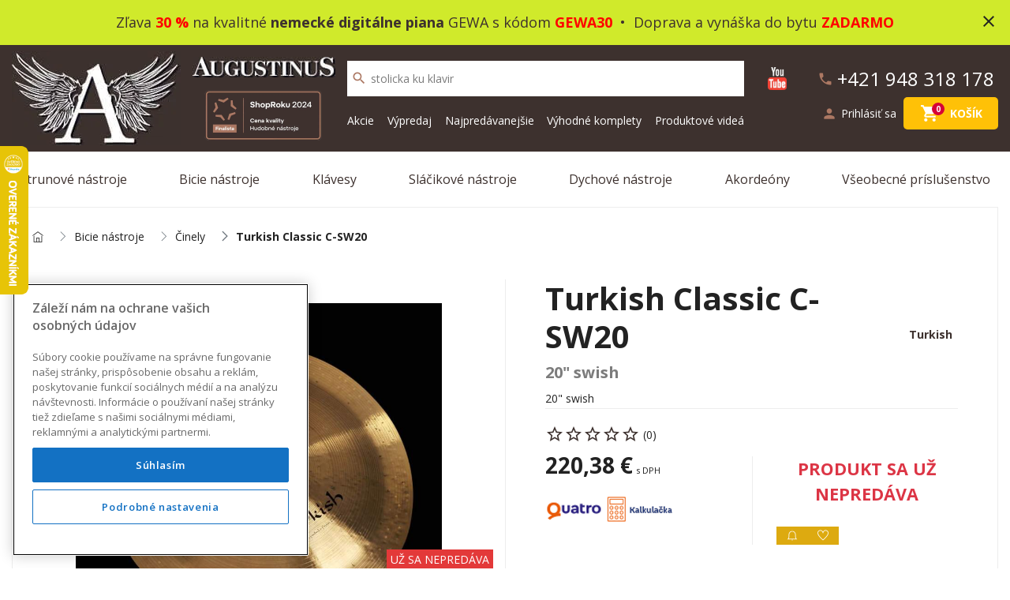

--- FILE ---
content_type: text/html; charset=utf-8
request_url: https://augustinus.sk/turkish-classic-c-sw20
body_size: 17534
content:
<!DOCTYPE html>
<!--[if IE]><![endif]-->
<!--[if IE 8 ]><html dir="ltr" lang="sk" class="ie8"><![endif]-->
<!--[if IE 9 ]><html dir="ltr" lang="sk" class="ie9"><![endif]-->
<!--[if (gt IE 9)|!(IE)]><!-->
<html dir="ltr" lang="sk">
<!--<![endif]-->
<head>
    <meta charset="UTF-8" />
    <meta name="viewport" content="width=device-width, initial-scale=1">
    <meta name="facebook-domain-verification" content="j6d01pdhnys35q1d6kbbllp52xchnp" />
    <meta http-equiv="X-UA-Compatible" content="IE=edge">
    <meta name="robots" content="all, follow">

    <title>Turkish Classic C-SW20</title>
    <base href="https://augustinus.sk/" />
        
    <meta name="theme-color" content="#3d312e">

    <!-- OneTrust Cookies Consent Notice start for augustinus.sk -->
                    <script src="https://cdn.cookielaw.org/scripttemplates/otSDKStub.js" data-document-language="true" type="text/javascript" charset="UTF-8" data-domain-script="de5bea41-e264-4d10-8958-4abd83393793" ></script>
        <script type="text/javascript">
            function OptanonWrapper() { }
        </script>
        <!-- OneTrust Cookies Consent Notice end for augustinus.sk -->

                        <meta property="og:type" content="product" />
                    <meta property="og:title" content="Turkish Classic C-SW20" />
                    <meta property="og:description" content="20" swish" />
                    <meta property="og:image" content="https://augustinus.sk/image/cache/catalog/products/250/39132-1200x628.jpg" />
                    <meta property="og:url" content="https://augustinus.sk/turkish-classic-c-sw20" />
                    <meta property="og:site_name" content="Augustinus - Hudobné nástroje" />
            
            <script type="text/javascript">
            var currencySymbol = ' €';
        </script>
    

        <!--script-- src="https://augustinus.b-cdn.net/catalog.min.js" type="text/javascript"></script-->
    <script src="https://augustinus.b-cdn.net/js/catalog.min.js" type="text/javascript"></script>
    <link href="https://augustinus.b-cdn.net/catalog.min.css" rel="stylesheet">
    <script src="https://augustinus.b-cdn.net/common.js" type="text/javascript"></script>
    

            <link href="https://augustinus.sk/turkish-classic-c-sw20" rel="canonical" />
            <link href="https://augustinus.sk/image/catalog/16x16favicon.png" rel="icon" />
    


    <!-- Visibility dataLayer scripts -->
      <script>
    window.dataLayer = window.dataLayer || [];
    window.dataLayer.push(
      {originalLocation: document.location.protocol + '//' +
          document.location.hostname +
          document.location.pathname +
          document.location.search,
      }
    );
  </script>
   <script>
    window.dataLayer = window.dataLayer || [];
    window.dataLayer.push({
      'pagetype': 'product'
    });
  </script>
   <script>
    window.dataLayer = window.dataLayer || [];
    window.dataLayer.push({
      event: 'eec.detail',
      ecommerce: {
        detail: {  // 'detail' actions have an optional list property.
          actionField: {
            list: 'Search Results'
          },
          products: [{
            id: '39132', // Name or ID is required.
            name: 'Turkish Classic C-SW20',
            price: '220.38',
            brand: 'Turkish',
            category: 'Bicie nástroje/Činely',
          }]
        }
      }
    });
  </script>
    <script>
    window.dataLayer = window.dataLayer || [];
    window.dataLayer.push({
      event: 'view_item',
      ecommerce: {
        currency: "1",
        value: 220.38,
        items: [
          {
            item_id: "39132",
            item_name: "Turkish Classic C-SW20",
            item_brand: "Turkish",
                        item_category: "Bicie nástroje",
                        item_category1: "Činely",
                        price: 220.38,
            quantity: 1
          }
        ]
      }
    });
  </script>
  
    <!-- END Visibility dataLayer scripts -->

    <!-- Google Tag Manager -->
        <script>(function(w,d,s,l,i){w[l]=w[l]||[];w[l].push({'gtm.start':
                new Date().getTime(),event:'gtm.js'});var f=d.getElementsByTagName(s)[0],
            j=d.createElement(s),dl=l!='dataLayer'?'&l='+l:'';j.async=true;j.src=
            'https://www.googletagmanager.com/gtm.js?id='+i+dl;f.parentNode.insertBefore(j,f);
        })(window,document,'script','dataLayer','GTM-NTPF95S');</script>
        <!-- End Google Tag Manager -->

                <script async src="https://scripts.luigisbox.com/LBX-137480.js"></script>
        

    
    <!-- dynamic scripts -->
    <script>
        (function() {
            fetch('https://augustinus.sk/index.php?route=common/head/getDynamicScripts')
                .then(response => response.text())
                .then(script => {
                    if (script.trim()) {
                        const s = document.createElement('script');
                        s.type = 'text/javascript';
                        s.text = script;
                        document.head.appendChild(s);
                    }
                })
                .catch(console.error);
        })();
    </script>
    <!-- END dynamic scripts -->

    <style rel="stylesheet">
        .tag-non-sale {
            position: absolute;
            bottom: 30%;
            right: 15px;
            background: #e33939;
            color: #fff;
            text-transform: uppercase;
            padding: 2px 5px;

            @media (min-width: 768px) and (max-width: 915px) {
                bottom: 50%;
            }
        }
    </style>

</head>
<body class="product-product">
<!-- Google Tag Manager (noscript) -->
<noscript><iframe src="https://www.googletagmanager.com/ns.html?id=GTM-NTPF95S"
                  height="0" width="0" style="display:none;visibility:hidden"></iframe></noscript>
<!-- End Google Tag Manager (noscript) -->

<div id="info_bar">
    <div id="info_bar_text" style="background: #D0EA2B" >
        <span>
            <!--strong>Vážení zákazníci, aj napriek mimoriadnej situácii sme tu pre Vás a balíky <u>expedujeme bez obmedzení</u></strong> , Darček pre Vás :-) Zadajte zľavový kód v košíku: <strong>LOVEMUSIC</strong-->
            <p align="center"><a title="Gewa digit&aacute;lne piana Akcia 30%" href="https://augustinus.sk/digitalne-piana?filter=%7B%22price%22%3A%7B%220%22%3A%5B%22336%20%22%2C%223782%20%22%5D%7D%2C%22manufacturers%22%3A%7B%220%22%3A%5B%22236%22%5D%7D%2C%22stock%22%3A%7B%220%22%3A%5B%221%22%5D%7D%2C%22sort_order%22%3A%7B%220%22%3A%5B%22final_price-asc%22%5D%7D%7D" target="_blank" rel="noopener">Zľava <strong><font color="#FF0000">30 %</font></strong> na kvalitn&eacute; <strong>nemeck&eacute; digit&aacute;lne piana</strong> GEWA s k&oacute;dom <font color="#FF0000"><strong>GEWA30</strong></font>&nbsp; &bull;&nbsp; Doprava a vyn&aacute;&scaron;ka do bytu <strong><font color="#FF0000">ZADARMO</font></strong></a></p>
        </span>
        <i class="close_icon material-icons" onclick="closeInfoBar();">close</i>
    </div>
</div>
<script>
    $(document).ready(function(){
        setInfoBarHeight();
        sessionStorage.setItem('customer_group_id',1)
    });
    $(window ).resize(function(){
        setInfoBarHeight();
    });

    function setInfoBarHeight() {
        let textBarHeight = $('#info_bar_text').outerHeight();
        $('#info_bar').css('height', textBarHeight + 'px');
    }

    function closeInfoBar() {

        $.ajax({
            url: 'https://augustinus.sk/index.php?route=common/header/closeInfoBar',
            success: function () {
                $('#info_bar_text').css('opacity','0');
                $('#info_bar').css('height','0');
                setTimeout(function(){$('#info_bar').remove();},500);
            },
            error: function (xhr, ajaxOptions, thrownError) {
                alert(thrownError + "\r\n" + xhr.statusText + "\r\n" + xhr.responseText);
            }
        });
    }
</script>
<header class="page-header">
    <div id="main-nav">
        <div class="container">
            <div class="row align-items-center py-4 py-md-2">

                <!-- Logo  -->
                <div class="col-auto col-sm-2 col-md-2 col-lg-auto blurred">
                    <div id="logo">
                                                    <a href="https://augustinus.sk/index.php?route=common/home"><img src="https://augustinus.b-cdn.net/image/catalog/logo.jpg" title="Augustinus" alt="Augustinus" class="img-fluid"/></a>
                                            </div>
                </div>

                <div class="col-auto p-0 flex-column justify-content-center blurred d-sm-flex">
                    <div class="d-none d-lg-inline">
                        <a href="https://augustinus.sk/index.php?route=common/home">
                            <img src="public/img/augustinus.jpg" alt="" class="img-fluid mb-md-3">
                        </a>
                    </div>
                    <div class="col col-md-auto">
                                                                                <img src="https://augustinus.b-cdn.net/ShopRoku2024_tmavy.png" alt="" class="img-fluid" style="max-height: 64px;">
                                            </div>
                </div>

                <div class="col col-lg text-right order-lg-last d-flex justify-content-end flex-lg-column">

                    <div class="d-flex justify-content-between">
                        <a href="https://www.youtube.com/channel/UC1W85qZ9lfJMaaQgc_jJSvw" target="_blank" class="mr-2 link-youtube">
                            <img src="https://augustinus.b-cdn.net/image/youtube.jpg" width="24" alt="Youtube">
                        </a>

                        <a class="btn-top blurred d-none d-sm-flex contact-phone justify-content-end mb-0 mb-xl-2" href="tel:+421 948 318 178">
                            <i class="material-icons">phone</i>
                            <span class="d-none d-md-inline">+421 948 318 178</span>
                        </a>
                    </div>

                                                                                                    
                                                                                
                    <div class="d-flex align-items-center justify-content-end flex-wrap">
                        <!-- Account -->
                        <div id="account-menu" class="mr-1">
                                                            <a class="btn-top d-flex align-items-center" href="https://augustinus.sk/index.php?route=account/login">
                                    <i class="material-icons">person</i>
                                    <span class="d-none d-lg-inline-block">Prihlásiť sa</span>
                                </a>
                                                    </div>

                        
                        <div>
    <div id="cart">
        <button type="button" data-loading-text="Nahrávam ..." class="btn btn-top position-relative ">
            <span class="position-relative mr-0 mr-md-2">
                <i class="material-icons">shopping_cart</i>
                <span id="cart-total">0</span>
            </span>
            <span class="d-none d-lg-inline">Košík</span>
        </button>

        <div class="cart-top-content">
            <button class="btn btn-close btn-light">
                <i class="material-icons">close</i>
            </button>
                            <div class="col text-center py-4">Váš nákupný košík je prázdny!</div>
                    </div>
    </div>
</div>
<script>
    $(function () {
        //show button for remove product in cart
        $('.cart-top-product').hover(
            function () {
                $(this).addClass('hover');
            }, function () {
                $(this).removeClass('hover');
            }
        );

        //(mobile,table) show button for remove product in cart
        $('body .cart-top-product').swipe({
            //Generic swipe handler for all directions
            swipe: function (event, direction, distance, duration, fingerCount, fingerData) {
                if (direction == 'left') $(this).addClass('open');
                if (direction == 'right') $(this).removeClass('open');
            },
            //Default is 75px, set to 0 for demo so any distance triggers swipe
            threshold: 75
        });

    });
</script>

                        <!-- Burger button  -->
                        <button type="button" class="btn btn-menu-show btn-top">
                            <span class="burger-icon"></span>
                        </button>

                    </div>

                </div>

                <div class="col-md-12 col-lg-5 d-flex flex-column align-items-center">
                    <div id="search" class="mt-3 mt-xl-0">
    <button type="button" class="btn btn-top search-submit"><i class="material-icons">search</i></button>
    <input id="search-input" type="text" value="" placeholder="Vyhľadávanie" class="form-control" aria-label="search">
    <div class="invalid-feedback">
        Napíšte hľadaný výraz.
    </div>
</div>

<div id="algolia_search_results" class="search-results"></div>

                    <ul id="header-menu" class="list-unstyled blurred">
			<li class="">
			<a href="https://augustinus.sk/akcia" target="_self">Akcie</a>
		</li>
			<li class="">
			<a href="https://augustinus.sk/vypredaj" target="_self">Výpredaj</a>
		</li>
			<li class="">
			<a href="https://augustinus.sk/najpredavanejsie" target="_self">Najpredávanejšie</a>
		</li>
			<li class="">
			<a href="https://augustinus.sk/vyhodne_komplety" target="_self">Výhodné komplety</a>
		</li>
			<li class="">
			<a href="https://augustinus.sk/produktove-videa" target="_self">Produktové videá</a>
		</li>
	</ul>

                </div>

            </div>

        </div>
    </div>
    <div id="menu-wrap">
    <div class="container">
            <nav id="menu">

                <button class="btn btn-primary btn-menu-close">
                    <i class="material-icons">close</i>
                </button>

                <div class="menu-inner">
                  <ul id="header-menu" class="list-unstyled blurred">
			<li class="">
			<a href="https://augustinus.sk/akcia" target="_self">Akcie</a>
		</li>
			<li class="">
			<a href="https://augustinus.sk/vypredaj" target="_self">Výpredaj</a>
		</li>
			<li class="">
			<a href="https://augustinus.sk/najpredavanejsie" target="_self">Najpredávanejšie</a>
		</li>
			<li class="">
			<a href="https://augustinus.sk/vyhodne_komplety" target="_self">Výhodné komplety</a>
		</li>
			<li class="">
			<a href="https://augustinus.sk/produktove-videa" target="_self">Produktové videá</a>
		</li>
	</ul>

                                      <!-- Level 1 -->
                    <ul class="level-1">
                                                                                    <li class="category-17 has-children">
                                    <a href="https://augustinus.sk/strunove-nastroje">Strunové nástroje</a>
                                    <span class="menu-toggler d-inline-block d-lg-none">
                                        <i class="material-icons">keyboard_arrow_down</i>
                                    </span>

                                    <!-- SUBMENU -->
                                    <div class="menu-sub">
                                        <!-- Level 2 -->
                                        <ul class="level-2 row row-condensed list-unstyled">
                                                                                            <li class="col-sm-6 col-lg-3">
                                                    <a class="children" href="https://augustinus.sk/gitary-a-basgitary">
                                                        <div class="children-icon">
                                                            <img src="https://augustinus.sk/image/cache/catalog/kategorie/akusticka gitara-200x200.jpg" alt="Gitary a basgitary" title="Gitary a basgitary" class="img-fluid">
                                                        </div>
                                                        <div class="children-name">

                                                            <h5>Gitary a basgitary</h5>

                                                                                                                            <!-- Level 3 -->
                                                                <p>
                                                                                                                                                                                                                                                                                                                                                                    <span>Akustické gitary,</span>
                                                                                                                                                                                                                                                                                                                                                                    <span>Elektroakustické gitary,</span>
                                                                                                                                                                                                                                                                                                                                                                    <span>Basgitary,</span>
                                                                                                                                                                                                                                                                                                                                                                    <span>Klasické gitary,</span>
                                                                                                                                                                                                                                                                                                                                                                    <span>Rezonátorové gitary,</span>
                                                                                                                                                                                                                                                                                                                                                                    <span>Elektrické gitary,</span>
                                                                                                                                                                                                                                                                                                                                                                    <span>Guitarlele,</span>
                                                                                                                                                                                                                                                                                                                                                                    <span>Zlož si sám</span>
                                                                                                                                    </p>
                                                            
                                                        </div>
                                                    </a>
                                                </li>
                                                                                            <li class="col-sm-6 col-lg-3">
                                                    <a class="children" href="https://augustinus.sk/ukulele">
                                                        <div class="children-icon">
                                                            <img src="https://augustinus.sk/image/cache/catalog/kategorie/ukulele-200x200.jpg" alt="Ukulele" title="Ukulele" class="img-fluid">
                                                        </div>
                                                        <div class="children-name">

                                                            <h5>Ukulele</h5>

                                                            
                                                        </div>
                                                    </a>
                                                </li>
                                                                                            <li class="col-sm-6 col-lg-3">
                                                    <a class="children" href="https://augustinus.sk/banjo">
                                                        <div class="children-icon">
                                                            <img src="https://augustinus.sk/image/cache/catalog/kategorie/banjo-200x200.jpg" alt="Banjo" title="Banjo" class="img-fluid">
                                                        </div>
                                                        <div class="children-name">

                                                            <h5>Banjo</h5>

                                                            
                                                        </div>
                                                    </a>
                                                </li>
                                                                                            <li class="col-sm-6 col-lg-3">
                                                    <a class="children" href="https://augustinus.sk/mandoliny-a-mandoly">
                                                        <div class="children-icon">
                                                            <img src="https://augustinus.sk/image/cache/catalog/kategorie/mandolína-200x200.jpg" alt="Mandolíny, mandoly a iné tradičné nástroje" title="Mandolíny, mandoly a iné tradičné nástroje" class="img-fluid">
                                                        </div>
                                                        <div class="children-name">

                                                            <h5>Mandolíny, mandoly a iné tradičné nástroje</h5>

                                                            
                                                        </div>
                                                    </a>
                                                </li>
                                                                                            <li class="col-sm-6 col-lg-3">
                                                    <a class="children" href="https://augustinus.sk/reproboxy-komba-efekty-pedale-a-prepinace">
                                                        <div class="children-icon">
                                                            <img src="https://augustinus.sk/image/cache/catalog/kategorie/combo-200x200.jpg" alt="Reproboxy, kombá, efekty, pedále a prepínače" title="Reproboxy, kombá, efekty, pedále a prepínače" class="img-fluid">
                                                        </div>
                                                        <div class="children-name">

                                                            <h5>Reproboxy, kombá, efekty, pedále a prepínače</h5>

                                                                                                                            <!-- Level 3 -->
                                                                <p>
                                                                                                                                                                                                                                                                                                                                                                    <span>Zosilňovače, kombá a reproboxy na elektrické gitary,</span>
                                                                                                                                                                                                                                                                                                                                                                    <span>Zosilňovače, kombá a reproboxy na elektrické basgitary,</span>
                                                                                                                                                                                                                                                                                                                                                                    <span>Gitarové kombá,</span>
                                                                                                                                                                                                                                                                                                                                                                    <span>Efektové pedále a nožné prepínače,</span>
                                                                                                                                                                                                                                                                                                                                                                    <span>Zdrojové adaptéry a balenia batérií,</span>
                                                                                                                                                                                                                                                                                                                                                                    <span>Náhradné diely na zosilňovače</span>
                                                                                                                                    </p>
                                                            
                                                        </div>
                                                    </a>
                                                </li>
                                                                                            <li class="col-sm-6 col-lg-3">
                                                    <a class="children" href="https://augustinus.sk/prislusenstvo-62">
                                                        <div class="children-icon">
                                                            <img src="https://augustinus.sk/image/cache/catalog/kategorie/príslušenstvo-200x200.jpg" alt="Príslušenstvo" title="Príslušenstvo" class="img-fluid">
                                                        </div>
                                                        <div class="children-name">

                                                            <h5>Príslušenstvo</h5>

                                                                                                                            <!-- Level 3 -->
                                                                <p>
                                                                                                                                                                                                                                                                                                                                                                    <span>Púzdra,</span>
                                                                                                                                                                                                                                                                                                                                                                    <span>Kufre,</span>
                                                                                                                                                                                                                                                                                                                                                                    <span>Gitarové popruhy a pásy,</span>
                                                                                                                                                                                                                                                                                                                                                                    <span>Stojany a upevnenia na stenu,</span>
                                                                                                                                                                                                                                                                                                                                                                    <span>Káble,</span>
                                                                                                                                                                                                                                                                                                                                                                    <span>Struny,</span>
                                                                                                                                                                                                                                                                                                                                                                    <span>Ladičky,</span>
                                                                                                                                                                                                                                                                                                                                                                    <span>Snímače na akustické gitary,</span>
                                                                                                                                                                                                                                                                                                                                                                    <span>Trsátka a zásobníky na trsátka,</span>
                                                                                                                                                                                                                                                                                                                                                                    <span>Kapodastre,</span>
                                                                                                                                                                                                                                                                                                                                                                    <span>Stojany na noty,</span>
                                                                                                                                                                                                                                                                                                                                                                    <span>Bottlenecks a slides,</span>
                                                                                                                                                                                                                                                                                                                                                                    <span>Údržba a starostlivosť,</span>
                                                                                                                                                                                                                                                                                                                                                                    <span>Rôzne príslušenstvo</span>
                                                                                                                                    </p>
                                                            
                                                        </div>
                                                    </a>
                                                </li>
                                                                                            <li class="col-sm-6 col-lg-3">
                                                    <a class="children" href="https://augustinus.sk/nahradne-diely">
                                                        <div class="children-icon">
                                                            <img src="https://augustinus.sk/image/cache/catalog/kategorie/parts-200x200.jpg" alt="Náhradné diely" title="Náhradné diely" class="img-fluid">
                                                        </div>
                                                        <div class="children-name">

                                                            <h5>Náhradné diely</h5>

                                                                                                                            <!-- Level 3 -->
                                                                <p>
                                                                                                                                                                                                                                                                                                                                                                    <span>Telá, krky a drevo,</span>
                                                                                                                                                                                                                                                                                                                                                                    <span>Tremolá, kobylky a strunníky,</span>
                                                                                                                                                                                                                                                                                                                                                                    <span>Elektronika,</span>
                                                                                                                                                                                                                                                                                                                                                                    <span>Hardware,</span>
                                                                                                                                                                                                                                                                                                                                                                    <span>Lak a farba,</span>
                                                                                                                                                                                                                                                                                                                                                                    <span>Otočné gombíky,</span>
                                                                                                                                                                                                                                                                                                                                                                    <span>Nulté pražce a sedlá kobyliek,</span>
                                                                                                                                                                                                                                                                                                                                                                    <span>Pickguardy a kryty,</span>
                                                                                                                                                                                                                                                                                                                                                                    <span>Ladiace mechaniky,</span>
                                                                                                                                                                                                                                                                                                                                                                    <span>Náradie</span>
                                                                                                                                    </p>
                                                            
                                                        </div>
                                                    </a>
                                                </li>
                                                                                    </ul>
                                    </div>
                                </li>
                            
                                                                                    <li class="category-18 has-children">
                                    <a href="https://augustinus.sk/bicie-nastroje">Bicie nástroje</a>
                                    <span class="menu-toggler d-inline-block d-lg-none">
                                        <i class="material-icons">keyboard_arrow_down</i>
                                    </span>

                                    <!-- SUBMENU -->
                                    <div class="menu-sub">
                                        <!-- Level 2 -->
                                        <ul class="level-2 row row-condensed list-unstyled">
                                                                                            <li class="col-sm-6 col-lg-3">
                                                    <a class="children" href="https://augustinus.sk/akusticke-bicie">
                                                        <div class="children-icon">
                                                            <img src="https://augustinus.sk/image/cache/catalog/kategorie/bicie-200x200.jpg" alt="Akustické bicie" title="Akustické bicie" class="img-fluid">
                                                        </div>
                                                        <div class="children-name">

                                                            <h5>Akustické bicie</h5>

                                                                                                                            <!-- Level 3 -->
                                                                <p>
                                                                                                                                                                                                                                                                                                                                                                    <span>Akustické bicie,</span>
                                                                                                                                                                                                                                                                                                                                                                    <span>Snare bubny,</span>
                                                                                                                                                                                                                                                                                                                                                                    <span>Tom tomy (prechody),</span>
                                                                                                                                                                                                                                                                                                                                                                    <span>Floor tomy (kotle),</span>
                                                                                                                                                                                                                                                                                                                                                                    <span>Bass drumy (kopáky),</span>
                                                                                                                                                                                                                                                                                                                                                                    <span>Bicie pre deti,</span>
                                                                                                                                                                                                                                                                                                                                                                    <span>Bicie na pochodovanie</span>
                                                                                                                                    </p>
                                                            
                                                        </div>
                                                    </a>
                                                </li>
                                                                                            <li class="col-sm-6 col-lg-3">
                                                    <a class="children" href="https://augustinus.sk/elektronicke-bicie">
                                                        <div class="children-icon">
                                                            <img src="https://augustinus.sk/image/cache/catalog/kategorie/42000_42501-200x200.jpg" alt="Elektronické bicie" title="Elektronické bicie" class="img-fluid">
                                                        </div>
                                                        <div class="children-name">

                                                            <h5>Elektronické bicie</h5>

                                                                                                                            <!-- Level 3 -->
                                                                <p>
                                                                                                                                                                                                                                                                                                                                                                    <span>Elektronické bicie sady,</span>
                                                                                                                                                                                                                                                                                                                                                                    <span>Zosilňovače na elektrické bicie</span>
                                                                                                                                    </p>
                                                            
                                                        </div>
                                                    </a>
                                                </li>
                                                                                            <li class="col-sm-6 col-lg-3">
                                                    <a class="children" href="https://augustinus.sk/perkusie">
                                                        <div class="children-icon">
                                                            <img src="https://augustinus.sk/image/cache/catalog/kategorie/30000_30196-200x200.jpg" alt="Perkusie" title="Perkusie" class="img-fluid">
                                                        </div>
                                                        <div class="children-name">

                                                            <h5>Perkusie</h5>

                                                                                                                            <!-- Level 3 -->
                                                                <p>
                                                                                                                                                                                                                                                                                                                                                                    <span>Bongá,</span>
                                                                                                                                                                                                                                                                                                                                                                    <span>Conga,</span>
                                                                                                                                                                                                                                                                                                                                                                    <span>Timbales,</span>
                                                                                                                                                                                                                                                                                                                                                                    <span>Rototoms,</span>
                                                                                                                                                                                                                                                                                                                                                                    <span>Cajony,</span>
                                                                                                                                                                                                                                                                                                                                                                    <span>Tamburíny a ručné bubny,</span>
                                                                                                                                                                                                                                                                                                                                                                    <span>Zvonkohry a lýry,</span>
                                                                                                                                                                                                                                                                                                                                                                    <span>Djembé,</span>
                                                                                                                                                                                                                                                                                                                                                                    <span>Darbuky a Doumbeky,</span>
                                                                                                                                                                                                                                                                                                                                                                    <span>Zvončeky a rolničky,</span>
                                                                                                                                                                                                                                                                                                                                                                    <span>Maracas a shakers,</span>
                                                                                                                                                                                                                                                                                                                                                                    <span>Cow bells a agogo bells,</span>
                                                                                                                                                                                                                                                                                                                                                                    <span>Woodblocks,</span>
                                                                                                                                                                                                                                                                                                                                                                    <span>Triangle,</span>
                                                                                                                                                                                                                                                                                                                                                                    <span>Cabasas,</span>
                                                                                                                                                                                                                                                                                                                                                                    <span>Tongue drums,</span>
                                                                                                                                                                                                                                                                                                                                                                    <span>Spievajúce misky,</span>
                                                                                                                                                                                                                                                                                                                                                                    <span>Handpany,</span>
                                                                                                                                                                                                                                                                                                                                                                    <span>Ostatné perkusie</span>
                                                                                                                                    </p>
                                                            
                                                        </div>
                                                    </a>
                                                </li>
                                                                                            <li class="col-sm-6 col-lg-3">
                                                    <a class="children" href="https://augustinus.sk/cinely">
                                                        <div class="children-icon">
                                                            <img src="https://augustinus.sk/image/cache/catalog/kategorie/turkish-200x200-200x200.jpg" alt="Činely" title="Činely" class="img-fluid">
                                                        </div>
                                                        <div class="children-name">

                                                            <h5>Činely</h5>

                                                            
                                                        </div>
                                                    </a>
                                                </li>
                                                                                            <li class="col-sm-6 col-lg-3">
                                                    <a class="children" href="https://augustinus.sk/palicky-metlicky-a-kladivka">
                                                        <div class="children-icon">
                                                            <img src="https://augustinus.sk/image/cache/catalog/kategorie/27000_27410_1-200x200.jpg" alt="Paličky, metličky a kladivká" title="Paličky, metličky a kladivká" class="img-fluid">
                                                        </div>
                                                        <div class="children-name">

                                                            <h5>Paličky, metličky a kladivká</h5>

                                                                                                                            <!-- Level 3 -->
                                                                <p>
                                                                                                                                                                                                                                                                                                                                                                    <span>Bubenícke paličky,</span>
                                                                                                                                                                                                                                                                                                                                                                    <span>Rôzne paličky</span>
                                                                                                                                    </p>
                                                            
                                                        </div>
                                                    </a>
                                                </li>
                                                                                            <li class="col-sm-6 col-lg-3">
                                                    <a class="children" href="https://augustinus.sk/hardware">
                                                        <div class="children-icon">
                                                            <img src="https://augustinus.sk/image/cache/catalog/kategorie/30000_30079-200x200.jpg" alt="Hardware" title="Hardware" class="img-fluid">
                                                        </div>
                                                        <div class="children-name">

                                                            <h5>Hardware</h5>

                                                                                                                            <!-- Level 3 -->
                                                                <p>
                                                                                                                                                                                                                                                                                                                                                                    <span>Hardwarové sady,</span>
                                                                                                                                                                                                                                                                                                                                                                    <span>Bubenícke stoličky,</span>
                                                                                                                                                                                                                                                                                                                                                                    <span>Pedále k basovým bubnom,</span>
                                                                                                                                                                                                                                                                                                                                                                    <span>Rampy,</span>
                                                                                                                                                                                                                                                                                                                                                                    <span>Stojany na tom-tomy,</span>
                                                                                                                                                                                                                                                                                                                                                                    <span>Stojany na snare bubny,</span>
                                                                                                                                                                                                                                                                                                                                                                    <span>Stojany na hi-hat,</span>
                                                                                                                                                                                                                                                                                                                                                                    <span>Stojany na činely,</span>
                                                                                                                                                                                                                                                                                                                                                                    <span>Rôzne stojany</span>
                                                                                                                                    </p>
                                                            
                                                        </div>
                                                    </a>
                                                </li>
                                                                                            <li class="col-sm-6 col-lg-3">
                                                    <a class="children" href="https://augustinus.sk/prislusenstvo-66">
                                                        <div class="children-icon">
                                                            <img src="https://augustinus.sk/image/cache/catalog/kategorie/26000_26117-200x200.jpg" alt="Príslušenstvo" title="Príslušenstvo" class="img-fluid">
                                                        </div>
                                                        <div class="children-name">

                                                            <h5>Príslušenstvo</h5>

                                                                                                                            <!-- Level 3 -->
                                                                <p>
                                                                                                                                                                                                                                                                                                                                                                    <span>Púzdra,</span>
                                                                                                                                                                                                                                                                                                                                                                    <span>Pochodujúce nosiče, popruhy a rukavice,</span>
                                                                                                                                                                                                                                                                                                                                                                    <span>Blany a tlmiace doplnky,</span>
                                                                                                                                                                                                                                                                                                                                                                    <span>Ladiace kľúče,</span>
                                                                                                                                                                                                                                                                                                                                                                    <span>Mikrofóny a trigger snímače,</span>
                                                                                                                                                                                                                                                                                                                                                                    <span>Cvičné bicie a pady,</span>
                                                                                                                                                                                                                                                                                                                                                                    <span>Starostlivosť o bicie</span>
                                                                                                                                    </p>
                                                            
                                                        </div>
                                                    </a>
                                                </li>
                                                                                            <li class="col-sm-6 col-lg-3">
                                                    <a class="children" href="https://augustinus.sk/diely-k-bicim">
                                                        <div class="children-icon">
                                                            <img src="https://augustinus.sk/image/cache/catalog/kategorie/11000_11710-200x200.jpg" alt="Diely k bicím" title="Diely k bicím" class="img-fluid">
                                                        </div>
                                                        <div class="children-name">

                                                            <h5>Diely k bicím</h5>

                                                                                                                            <!-- Level 3 -->
                                                                <p>
                                                                                                                                                                                                                                                                                                                                                                    <span>Ráfiky a obruče,</span>
                                                                                                                                                                                                                                                                                                                                                                    <span>Skrutky a matice,</span>
                                                                                                                                                                                                                                                                                                                                                                    <span>Tom-tom držiaky,</span>
                                                                                                                                                                                                                                                                                                                                                                    <span>Diely k stojanom,</span>
                                                                                                                                                                                                                                                                                                                                                                    <span>Rôzne</span>
                                                                                                                                    </p>
                                                            
                                                        </div>
                                                    </a>
                                                </li>
                                                                                    </ul>
                                    </div>
                                </li>
                            
                                                                                    <li class="category-20 has-children">
                                    <a href="https://augustinus.sk/klavesy">Klávesy</a>
                                    <span class="menu-toggler d-inline-block d-lg-none">
                                        <i class="material-icons">keyboard_arrow_down</i>
                                    </span>

                                    <!-- SUBMENU -->
                                    <div class="menu-sub">
                                        <!-- Level 2 -->
                                        <ul class="level-2 row row-condensed list-unstyled">
                                                                                            <li class="col-sm-6 col-lg-3">
                                                    <a class="children" href="https://augustinus.sk/digitalne-piana">
                                                        <div class="children-icon">
                                                            <img src="https://augustinus.sk/image/cache/catalog/kategorie/15533800_800-950x950 (2)-200x200.jpg" alt="Digitálne piana" title="Digitálne piana" class="img-fluid">
                                                        </div>
                                                        <div class="children-name">

                                                            <h5>Digitálne piana</h5>

                                                            
                                                        </div>
                                                    </a>
                                                </li>
                                                                                            <li class="col-sm-6 col-lg-3">
                                                    <a class="children" href="https://augustinus.sk/stage-piana">
                                                        <div class="children-icon">
                                                            <img src="https://augustinus.sk/image/cache/catalog/kategorie/41000_41586_1 (1)-200x200.jpg" alt="Stage piana" title="Stage piana" class="img-fluid">
                                                        </div>
                                                        <div class="children-name">

                                                            <h5>Stage piana</h5>

                                                            
                                                        </div>
                                                    </a>
                                                </li>
                                                                                            <li class="col-sm-6 col-lg-3">
                                                    <a class="children" href="https://augustinus.sk/digitalne-piana-a-stage-piana-sety">
                                                        <div class="children-icon">
                                                            <img src="https://augustinus.sk/image/cache/catalog/kategorie/Kawai_CN_39_W-950x950 (1)-200x200.jpg" alt="Digitálne piana a stage piana - sety" title="Digitálne piana a stage piana - sety" class="img-fluid">
                                                        </div>
                                                        <div class="children-name">

                                                            <h5>Digitálne piana a stage piana - sety</h5>

                                                            
                                                        </div>
                                                    </a>
                                                </li>
                                                                                            <li class="col-sm-6 col-lg-3">
                                                    <a class="children" href="https://augustinus.sk/keyboardy">
                                                        <div class="children-icon">
                                                            <img src="https://augustinus.sk/image/cache/catalog/kategorie/41000_41583-200x200.jpg" alt="Keyboardy" title="Keyboardy" class="img-fluid">
                                                        </div>
                                                        <div class="children-name">

                                                            <h5>Keyboardy</h5>

                                                            
                                                        </div>
                                                    </a>
                                                </li>
                                                                                            <li class="col-sm-6 col-lg-3">
                                                    <a class="children" href="https://augustinus.sk/prislusenstvo-70">
                                                        <div class="children-icon">
                                                            <img src="https://augustinus.sk/image/cache/catalog/kategorie/klavír stolička 1500 (1)-200x200.jpg" alt="Príslušenstvo" title="Príslušenstvo" class="img-fluid">
                                                        </div>
                                                        <div class="children-name">

                                                            <h5>Príslušenstvo</h5>

                                                                                                                            <!-- Level 3 -->
                                                                <p>
                                                                                                                                                                                                                                                                                                                                                                    <span>Púzdra a kufre na klávesy,</span>
                                                                                                                                                                                                                                                                                                                                                                    <span>Klávesové stojany,</span>
                                                                                                                                                                                                                                                                                                                                                                    <span>Klavírne stoličky a lavičky,</span>
                                                                                                                                                                                                                                                                                                                                                                    <span>Lavičky a stoličky ku klávesom,</span>
                                                                                                                                                                                                                                                                                                                                                                    <span>Klavírne lampy,</span>
                                                                                                                                                                                                                                                                                                                                                                    <span>Pedále,</span>
                                                                                                                                                                                                                                                                                                                                                                    <span>Efektové pedále,</span>
                                                                                                                                                                                                                                                                                                                                                                    <span>Midi káble a rozhrania,</span>
                                                                                                                                                                                                                                                                                                                                                                    <span>Metronómy,</span>
                                                                                                                                                                                                                                                                                                                                                                    <span>Napájacie zdroje,</span>
                                                                                                                                                                                                                                                                                                                                                                    <span>Slúchadlá,</span>
                                                                                                                                                                                                                                                                                                                                                                    <span>Literatúra</span>
                                                                                                                                    </p>
                                                            
                                                        </div>
                                                    </a>
                                                </li>
                                                                                    </ul>
                                    </div>
                                </li>
                            
                                                                                    <li class="category-25 has-children">
                                    <a href="https://augustinus.sk/slacikove-nastroje">Sláčikové nástroje</a>
                                    <span class="menu-toggler d-inline-block d-lg-none">
                                        <i class="material-icons">keyboard_arrow_down</i>
                                    </span>

                                    <!-- SUBMENU -->
                                    <div class="menu-sub">
                                        <!-- Level 2 -->
                                        <ul class="level-2 row row-condensed list-unstyled">
                                                                                            <li class="col-sm-6 col-lg-3">
                                                    <a class="children" href="https://augustinus.sk/slacikove-nastroje-28">
                                                        <div class="children-icon">
                                                            <img src="https://augustinus.sk/image/cache/catalog/kategorie/32000_32963-200x200.jpg" alt="Sláčikové nástroje" title="Sláčikové nástroje" class="img-fluid">
                                                        </div>
                                                        <div class="children-name">

                                                            <h5>Sláčikové nástroje</h5>

                                                                                                                            <!-- Level 3 -->
                                                                <p>
                                                                                                                                                                                                                                                                                                                                                                    <span>Husle,</span>
                                                                                                                                                                                                                                                                                                                                                                    <span>Violy,</span>
                                                                                                                                                                                                                                                                                                                                                                    <span>Violončelá,</span>
                                                                                                                                                                                                                                                                                                                                                                    <span>Kontrabasy,</span>
                                                                                                                                                                                                                                                                                                                                                                    <span>Elektrické nástroje</span>
                                                                                                                                    </p>
                                                            
                                                        </div>
                                                    </a>
                                                </li>
                                                                                            <li class="col-sm-6 col-lg-3">
                                                    <a class="children" href="https://augustinus.sk/slaciky">
                                                        <div class="children-icon">
                                                            <img src="https://augustinus.sk/image/cache/catalog/kategorie/6000_6459-200x200.jpg" alt="Sláčiky" title="Sláčiky" class="img-fluid">
                                                        </div>
                                                        <div class="children-name">

                                                            <h5>Sláčiky</h5>

                                                                                                                            <!-- Level 3 -->
                                                                <p>
                                                                                                                                                                                                                                                                                                                                                                    <span>Husľové sláčiky,</span>
                                                                                                                                                                                                                                                                                                                                                                    <span>Staré sláčiky a Majstrovské sláčiky,</span>
                                                                                                                                                                                                                                                                                                                                                                    <span>Violové sláčiky,</span>
                                                                                                                                                                                                                                                                                                                                                                    <span>Violončelové sláčiky,</span>
                                                                                                                                                                                                                                                                                                                                                                    <span>Kontrabasové sláčiky,</span>
                                                                                                                                                                                                                                                                                                                                                                    <span>Barokové sláčiky,</span>
                                                                                                                                                                                                                                                                                                                                                                    <span>Náhradné diely na sláčiky</span>
                                                                                                                                    </p>
                                                            
                                                        </div>
                                                    </a>
                                                </li>
                                                                                            <li class="col-sm-6 col-lg-3">
                                                    <a class="children" href="https://augustinus.sk/pevne-puzdra">
                                                        <div class="children-icon">
                                                            <img src="https://augustinus.sk/image/cache/catalog/kategorie/41000_41148-200x200.jpg" alt="Pevné púzdra" title="Pevné púzdra" class="img-fluid">
                                                        </div>
                                                        <div class="children-name">

                                                            <h5>Pevné púzdra</h5>

                                                                                                                            <!-- Level 3 -->
                                                                <p>
                                                                                                                                                                                                                                                                                                                                                                    <span>Pevné púzdra na husle,</span>
                                                                                                                                                                                                                                                                                                                                                                    <span>Pevné púzdra na violy,</span>
                                                                                                                                                                                                                                                                                                                                                                    <span>Kombinované púzdra,</span>
                                                                                                                                                                                                                                                                                                                                                                    <span>Pevné púzdra na violončelá,</span>
                                                                                                                                                                                                                                                                                                                                                                    <span>Pevné púzdra na kontrabasy,</span>
                                                                                                                                                                                                                                                                                                                                                                    <span>Púzdra na sláčiky,</span>
                                                                                                                                                                                                                                                                                                                                                                    <span>Príslušenstvo k púzdram</span>
                                                                                                                                    </p>
                                                            
                                                        </div>
                                                    </a>
                                                </li>
                                                                                            <li class="col-sm-6 col-lg-3">
                                                    <a class="children" href="https://augustinus.sk/puzdra">
                                                        <div class="children-icon">
                                                            <img src="https://augustinus.sk/image/cache/catalog/kategorie/24000_24977-200x200.jpg" alt="Púzdra" title="Púzdra" class="img-fluid">
                                                        </div>
                                                        <div class="children-name">

                                                            <h5>Púzdra</h5>

                                                                                                                            <!-- Level 3 -->
                                                                <p>
                                                                                                                                                                                                                                                                                                                                                                    <span>Púzdra na violončelá,</span>
                                                                                                                                                                                                                                                                                                                                                                    <span>Púzdra na kontrabasy</span>
                                                                                                                                    </p>
                                                            
                                                        </div>
                                                    </a>
                                                </li>
                                                                                            <li class="col-sm-6 col-lg-3">
                                                    <a class="children" href="https://augustinus.sk/struny">
                                                        <div class="children-icon">
                                                            <img src="https://augustinus.sk/image/cache/catalog/kategorie/39000_39540-200x200.jpg" alt="Struny" title="Struny" class="img-fluid">
                                                        </div>
                                                        <div class="children-name">

                                                            <h5>Struny</h5>

                                                                                                                            <!-- Level 3 -->
                                                                <p>
                                                                                                                                                                                                                                                                                                                                                                    <span>Struny na husle,</span>
                                                                                                                                                                                                                                                                                                                                                                    <span>Struny na violy,</span>
                                                                                                                                                                                                                                                                                                                                                                    <span>Struny na violončelá,</span>
                                                                                                                                                                                                                                                                                                                                                                    <span>Struny na kontrabasy</span>
                                                                                                                                    </p>
                                                            
                                                        </div>
                                                    </a>
                                                </li>
                                                                                            <li class="col-sm-6 col-lg-3">
                                                    <a class="children" href="https://augustinus.sk/prislusenstvo-80">
                                                        <div class="children-icon">
                                                            <img src="https://augustinus.sk/image/cache/catalog/kategorie/42000_42494-200x200.jpg" alt="Príslušenstvo a garnitúra" title="Príslušenstvo a garnitúra" class="img-fluid">
                                                        </div>
                                                        <div class="children-name">

                                                            <h5>Príslušenstvo a garnitúra</h5>

                                                                                                                            <!-- Level 3 -->
                                                                <p>
                                                                                                                                                                                                                                                                                                                                                                    <span>Stojany,</span>
                                                                                                                                                                                                                                                                                                                                                                    <span>Ramenné opierky,</span>
                                                                                                                                                                                                                                                                                                                                                                    <span>Podbradníky,</span>
                                                                                                                                                                                                                                                                                                                                                                    <span>Sordinky,</span>
                                                                                                                                                                                                                                                                                                                                                                    <span>Bodce a žalude,</span>
                                                                                                                                                                                                                                                                                                                                                                    <span>Protišmykové podložky,</span>
                                                                                                                                                                                                                                                                                                                                                                    <span>Odvlkovače,</span>
                                                                                                                                                                                                                                                                                                                                                                    <span>Kolofónie,</span>
                                                                                                                                                                                                                                                                                                                                                                    <span>Sady garnitúr,</span>
                                                                                                                                                                                                                                                                                                                                                                    <span>Správne držanie nástroja,</span>
                                                                                                                                                                                                                                                                                                                                                                    <span>Snímače a mikrofóny,</span>
                                                                                                                                                                                                                                                                                                                                                                    <span>Kobylky,</span>
                                                                                                                                                                                                                                                                                                                                                                    <span>Strunníky,</span>
                                                                                                                                                                                                                                                                                                                                                                    <span>Jemné dolaďovače,</span>
                                                                                                                                                                                                                                                                                                                                                                    <span>Kolíky,</span>
                                                                                                                                                                                                                                                                                                                                                                    <span>Mechaniky na kontrabasy,</span>
                                                                                                                                                                                                                                                                                                                                                                    <span>Ladičky,</span>
                                                                                                                                                                                                                                                                                                                                                                    <span>Notové stojany</span>
                                                                                                                                    </p>
                                                            
                                                        </div>
                                                    </a>
                                                </li>
                                                                                            <li class="col-sm-6 col-lg-3">
                                                    <a class="children" href="https://augustinus.sk/drevo">
                                                        <div class="children-icon">
                                                            <img src="https://augustinus.sk/image/cache/catalog/kategorie/5000_5481-200x200.jpg" alt="Drevo" title="Drevo" class="img-fluid">
                                                        </div>
                                                        <div class="children-name">

                                                            <h5>Drevo</h5>

                                                                                                                            <!-- Level 3 -->
                                                                <p>
                                                                                                                                                                                                                                                                                                                                                                    <span>Vrchné dosky,</span>
                                                                                                                                                                                                                                                                                                                                                                    <span>Luby,</span>
                                                                                                                                                                                                                                                                                                                                                                    <span>Krky,</span>
                                                                                                                                                                                                                                                                                                                                                                    <span>Sady na výrobu sláčikových nástrojov,</span>
                                                                                                                                                                                                                                                                                                                                                                    <span>Rohové výplne,</span>
                                                                                                                                                                                                                                                                                                                                                                    <span>Duše,</span>
                                                                                                                                                                                                                                                                                                                                                                    <span>Hmatníky,</span>
                                                                                                                                                                                                                                                                                                                                                                    <span>Kolíky a vypúzdrenie,</span>
                                                                                                                                                                                                                                                                                                                                                                    <span>Nulté pražce,</span>
                                                                                                                                                                                                                                                                                                                                                                    <span>Basové trámce,</span>
                                                                                                                                                                                                                                                                                                                                                                    <span>Spodné pražce,</span>
                                                                                                                                                                                                                                                                                                                                                                    <span>Výložky</span>
                                                                                                                                    </p>
                                                            
                                                        </div>
                                                    </a>
                                                </li>
                                                                                            <li class="col-sm-6 col-lg-3">
                                                    <a class="children" href="https://augustinus.sk/naradie">
                                                        <div class="children-icon">
                                                            <img src="https://augustinus.sk/image/cache/catalog/kategorie/26000_26342-200x200.jpg" alt="Náradie" title="Náradie" class="img-fluid">
                                                        </div>
                                                        <div class="children-name">

                                                            <h5>Náradie</h5>

                                                                                                                            <!-- Level 3 -->
                                                                <p>
                                                                                                                                                                                                                                                                                                                                                                    <span>Dláta,</span>
                                                                                                                                                                                                                                                                                                                                                                    <span>Stolárske dláta,</span>
                                                                                                                                                                                                                                                                                                                                                                    <span>Pilníky a rašple,</span>
                                                                                                                                                                                                                                                                                                                                                                    <span>Husliarske lyžice,</span>
                                                                                                                                                                                                                                                                                                                                                                    <span>Náradie na kolíky a bodce,</span>
                                                                                                                                                                                                                                                                                                                                                                    <span>Svorky,</span>
                                                                                                                                                                                                                                                                                                                                                                    <span>Náradie na výložky,</span>
                                                                                                                                                                                                                                                                                                                                                                    <span>Štetce,</span>
                                                                                                                                                                                                                                                                                                                                                                    <span>Rozličné náradie</span>
                                                                                                                                    </p>
                                                            
                                                        </div>
                                                    </a>
                                                </li>
                                                                                            <li class="col-sm-6 col-lg-3">
                                                    <a class="children" href="https://augustinus.sk/laky">
                                                        <div class="children-icon">
                                                            <img src="https://augustinus.sk/image/cache/catalog/kategorie/4000_4649-200x200.jpg" alt="Laky" title="Laky" class="img-fluid">
                                                        </div>
                                                        <div class="children-name">

                                                            <h5>Laky</h5>

                                                                                                                            <!-- Level 3 -->
                                                                <p>
                                                                                                                                                                                                                                                                                                                                                                    <span>Olejové laky,</span>
                                                                                                                                                                                                                                                                                                                                                                    <span>Liehové laky,</span>
                                                                                                                                                                                                                                                                                                                                                                    <span>Farbivo stain,</span>
                                                                                                                                                                                                                                                                                                                                                                    <span>Živica,</span>
                                                                                                                                                                                                                                                                                                                                                                    <span>Farebné tekuté extrakty,</span>
                                                                                                                                                                                                                                                                                                                                                                    <span>Farebné práškové extrakty,</span>
                                                                                                                                                                                                                                                                                                                                                                    <span>Prírodné farbiace produkty,</span>
                                                                                                                                                                                                                                                                                                                                                                    <span>Oleje,</span>
                                                                                                                                                                                                                                                                                                                                                                    <span>Brúsenie a lakovanie</span>
                                                                                                                                    </p>
                                                            
                                                        </div>
                                                    </a>
                                                </li>
                                                                                            <li class="col-sm-6 col-lg-3">
                                                    <a class="children" href="https://augustinus.sk/starostlivost-o-nastroje">
                                                        <div class="children-icon">
                                                            <img src="https://augustinus.sk/image/cache/catalog/kategorie/33000_33066-200x200.jpg" alt="Starostlivosť o nástroje" title="Starostlivosť o nástroje" class="img-fluid">
                                                        </div>
                                                        <div class="children-name">

                                                            <h5>Starostlivosť o nástroje</h5>

                                                            
                                                        </div>
                                                    </a>
                                                </li>
                                                                                    </ul>
                                    </div>
                                </li>
                            
                                                                                    <li class="category-33 has-children">
                                    <a href="https://augustinus.sk/dychove-nastroje">Dychové nástroje</a>
                                    <span class="menu-toggler d-inline-block d-lg-none">
                                        <i class="material-icons">keyboard_arrow_down</i>
                                    </span>

                                    <!-- SUBMENU -->
                                    <div class="menu-sub">
                                        <!-- Level 2 -->
                                        <ul class="level-2 row row-condensed list-unstyled">
                                                                                            <li class="col-sm-6 col-lg-3">
                                                    <a class="children" href="https://augustinus.sk/saxofony">
                                                        <div class="children-icon">
                                                            <img src="https://augustinus.sk/image/cache/catalog/kategorie/44000_44262-200x200.jpg" alt="Saxofóny" title="Saxofóny" class="img-fluid">
                                                        </div>
                                                        <div class="children-name">

                                                            <h5>Saxofóny</h5>

                                                                                                                            <!-- Level 3 -->
                                                                <p>
                                                                                                                                                                                                                                                                                                                                                                    <span>Sopraninové saxofóny,</span>
                                                                                                                                                                                                                                                                                                                                                                    <span>Sopránové saxofóny,</span>
                                                                                                                                                                                                                                                                                                                                                                    <span>Altové saxofóny,</span>
                                                                                                                                                                                                                                                                                                                                                                    <span>Tenorové saxofóny,</span>
                                                                                                                                                                                                                                                                                                                                                                    <span>Barytonové saxofóny</span>
                                                                                                                                    </p>
                                                            
                                                        </div>
                                                    </a>
                                                </li>
                                                                                            <li class="col-sm-6 col-lg-3">
                                                    <a class="children" href="https://augustinus.sk/klarinety">
                                                        <div class="children-icon">
                                                            <img src="https://augustinus.sk/image/cache/catalog/kategorie/32000_32551-200x200.jpg" alt="Klarinety" title="Klarinety" class="img-fluid">
                                                        </div>
                                                        <div class="children-name">

                                                            <h5>Klarinety</h5>

                                                            
                                                        </div>
                                                    </a>
                                                </li>
                                                                                            <li class="col-sm-6 col-lg-3">
                                                    <a class="children" href="https://augustinus.sk/trubky-a-kornety">
                                                        <div class="children-icon">
                                                            <img src="https://augustinus.sk/image/cache/catalog/kategorie/35000_35279-200x200.jpg" alt="Trúbky a kornety" title="Trúbky a kornety" class="img-fluid">
                                                        </div>
                                                        <div class="children-name">

                                                            <h5>Trúbky a kornety</h5>

                                                                                                                            <!-- Level 3 -->
                                                                <p>
                                                                                                                                                                                                                                                                                                                                                                    <span>Trúbky,</span>
                                                                                                                                                                                                                                                                                                                                                                    <span>Kornety</span>
                                                                                                                                    </p>
                                                            
                                                        </div>
                                                    </a>
                                                </li>
                                                                                            <li class="col-sm-6 col-lg-3">
                                                    <a class="children" href="https://augustinus.sk/flauty">
                                                        <div class="children-icon">
                                                            <img src="https://augustinus.sk/image/cache/catalog/kategorie/26000_26403-200x200.jpg" alt="Flauty" title="Flauty" class="img-fluid">
                                                        </div>
                                                        <div class="children-name">

                                                            <h5>Flauty</h5>

                                                                                                                            <!-- Level 3 -->
                                                                <p>
                                                                                                                                                                                                                                                                                                                                                                    <span>Priečne flauty,</span>
                                                                                                                                                                                                                                                                                                                                                                    <span>Zobcové flauty,</span>
                                                                                                                                                                                                                                                                                                                                                                    <span>Panove flauty,</span>
                                                                                                                                                                                                                                                                                                                                                                    <span>Pikolá</span>
                                                                                                                                    </p>
                                                            
                                                        </div>
                                                    </a>
                                                </li>
                                                                                            <li class="col-sm-6 col-lg-3">
                                                    <a class="children" href="https://augustinus.sk/fukacie-harmoniky-a-melodiky">
                                                        <div class="children-icon">
                                                            <img src="https://augustinus.sk/image/cache/catalog/kategorie/22000_22981-200x200.jpg" alt="Fúkacie harmoniky a melodiky" title="Fúkacie harmoniky a melodiky" class="img-fluid">
                                                        </div>
                                                        <div class="children-name">

                                                            <h5>Fúkacie harmoniky a melodiky</h5>

                                                                                                                            <!-- Level 3 -->
                                                                <p>
                                                                                                                                                                                                                                                                                                                                                                    <span>Tremolo ústne harmoniky,</span>
                                                                                                                                                                                                                                                                                                                                                                    <span>Blues ústne harmoniky,</span>
                                                                                                                                                                                                                                                                                                                                                                    <span>Chromatické ústne harmoniky,</span>
                                                                                                                                                                                                                                                                                                                                                                    <span>Melodiky,</span>
                                                                                                                                                                                                                                                                                                                                                                    <span>Príslušenstvo pre ústne harmoniky</span>
                                                                                                                                    </p>
                                                            
                                                        </div>
                                                    </a>
                                                </li>
                                                                                            <li class="col-sm-6 col-lg-3">
                                                    <a class="children" href="https://augustinus.sk/rozne-dychove-nastroje">
                                                        <div class="children-icon">
                                                            <img src="https://augustinus.sk/image/cache/catalog/kategorie/23000_23369-200x200.jpg" alt="Rôzne dychové nástroje" title="Rôzne dychové nástroje" class="img-fluid">
                                                        </div>
                                                        <div class="children-name">

                                                            <h5>Rôzne dychové nástroje</h5>

                                                                                                                            <!-- Level 3 -->
                                                                <p>
                                                                                                                                                                                                                                                                                                                                                                    <span>Píšťalky a píšťalky s efektami,</span>
                                                                                                                                                                                                                                                                                                                                                                    <span>Okaríny,</span>
                                                                                                                                                                                                                                                                                                                                                                    <span>Írske píšťalky</span>
                                                                                                                                    </p>
                                                            
                                                        </div>
                                                    </a>
                                                </li>
                                                                                            <li class="col-sm-6 col-lg-3">
                                                    <a class="children" href="https://augustinus.sk/prislusenstvo-219">
                                                        <div class="children-icon">
                                                            <img src="https://augustinus.sk/image/cache/catalog/kategorie/38000_38732-200x200.jpg" alt="Príslušenstvo" title="Príslušenstvo" class="img-fluid">
                                                        </div>
                                                        <div class="children-name">

                                                            <h5>Príslušenstvo</h5>

                                                                                                                            <!-- Level 3 -->
                                                                <p>
                                                                                                                                                                                                                                                                                                                                                                    <span>Obaly, púzdra a kufre,</span>
                                                                                                                                                                                                                                                                                                                                                                    <span>Esá na saxofóny,</span>
                                                                                                                                                                                                                                                                                                                                                                    <span>Pásy a popruhy,</span>
                                                                                                                                                                                                                                                                                                                                                                    <span>Stojany,</span>
                                                                                                                                                                                                                                                                                                                                                                    <span>Hubičky a príslušenstvo,</span>
                                                                                                                                                                                                                                                                                                                                                                    <span>Notové stojany,</span>
                                                                                                                                                                                                                                                                                                                                                                    <span>Plátky a príslušenstvo k plátkom,</span>
                                                                                                                                                                                                                                                                                                                                                                    <span>Snímače a mikrofóny na dychové nástroje,</span>
                                                                                                                                                                                                                                                                                                                                                                    <span>Dusítka,</span>
                                                                                                                                                                                                                                                                                                                                                                    <span>Pochodové lýry,</span>
                                                                                                                                                                                                                                                                                                                                                                    <span>Podlepky,</span>
                                                                                                                                                                                                                                                                                                                                                                    <span>Flip folders - zakladače na noty,</span>
                                                                                                                                                                                                                                                                                                                                                                    <span>Starostlivosť o nástroje</span>
                                                                                                                                    </p>
                                                            
                                                        </div>
                                                    </a>
                                                </li>
                                                                                    </ul>
                                    </div>
                                </li>
                            
                                                                                    <li class="category-34 has-children">
                                    <a href="https://augustinus.sk/akordeony">Akordeóny</a>
                                    <span class="menu-toggler d-inline-block d-lg-none">
                                        <i class="material-icons">keyboard_arrow_down</i>
                                    </span>

                                    <!-- SUBMENU -->
                                    <div class="menu-sub">
                                        <!-- Level 2 -->
                                        <ul class="level-2 row row-condensed list-unstyled">
                                                                                            <li class="col-sm-6 col-lg-3">
                                                    <a class="children" href="https://augustinus.sk/akordeony-37">
                                                        <div class="children-icon">
                                                            <img src="https://augustinus.sk/image/cache/catalog/kategorie/33000_33027-200x200.jpg" alt="Akordeóny" title="Akordeóny" class="img-fluid">
                                                        </div>
                                                        <div class="children-name">

                                                            <h5>Akordeóny</h5>

                                                                                                                            <!-- Level 3 -->
                                                                <p>
                                                                                                                                                                                                                                                                                                                                                                    <span>Chromatické akordeóny,</span>
                                                                                                                                                                                                                                                                                                                                                                    <span>Diatonické akordeóny</span>
                                                                                                                                    </p>
                                                            
                                                        </div>
                                                    </a>
                                                </li>
                                                                                            <li class="col-sm-6 col-lg-3">
                                                    <a class="children" href="https://augustinus.sk/vaky-a-puzdra">
                                                        <div class="children-icon">
                                                            <img src="https://augustinus.sk/image/cache/catalog/kategorie/33000_33612-200x200.jpg" alt="Vaky a púzdra" title="Vaky a púzdra" class="img-fluid">
                                                        </div>
                                                        <div class="children-name">

                                                            <h5>Vaky a púzdra</h5>

                                                                                                                            <!-- Level 3 -->
                                                                <p>
                                                                                                                                                                                                                                                                                                                                                                    <span>Púzdra na heligónky s popruhmi na chrbát,</span>
                                                                                                                                                                                                                                                                                                                                                                    <span>Púzdra na akordeóny s popruhmi na chrbát</span>
                                                                                                                                    </p>
                                                            
                                                        </div>
                                                    </a>
                                                </li>
                                                                                            <li class="col-sm-6 col-lg-3">
                                                    <a class="children" href="https://augustinus.sk/kufre">
                                                        <div class="children-icon">
                                                            <img src="https://augustinus.sk/image/cache/catalog/kategorie/39000_39019_1-200x200.jpg" alt="Kufre" title="Kufre" class="img-fluid">
                                                        </div>
                                                        <div class="children-name">

                                                            <h5>Kufre</h5>

                                                                                                                            <!-- Level 3 -->
                                                                <p>
                                                                                                                                                                                                                                                                                                                                                                    <span>Kufre na heligónky,</span>
                                                                                                                                                                                                                                                                                                                                                                    <span>Kufre na akordeóny</span>
                                                                                                                                    </p>
                                                            
                                                        </div>
                                                    </a>
                                                </li>
                                                                                            <li class="col-sm-6 col-lg-3">
                                                    <a class="children" href="https://augustinus.sk/prislusenstvo">
                                                        <div class="children-icon">
                                                            <img src="https://augustinus.sk/image/cache/catalog/kategorie/26000_26717-200x200.jpg" alt="Príslušenstvo" title="Príslušenstvo" class="img-fluid">
                                                        </div>
                                                        <div class="children-name">

                                                            <h5>Príslušenstvo</h5>

                                                                                                                            <!-- Level 3 -->
                                                                <p>
                                                                                                                                                                                                                                                                                                                                                                    <span>Popruhy,</span>
                                                                                                                                                                                                                                                                                                                                                                    <span>Snímače na akordeóny,</span>
                                                                                                                                                                                                                                                                                                                                                                    <span>Stojany na noty</span>
                                                                                                                                    </p>
                                                            
                                                        </div>
                                                    </a>
                                                </li>
                                                                                            <li class="col-sm-6 col-lg-3">
                                                    <a class="children" href="https://augustinus.sk/nahradne-diely-na-akordeony">
                                                        <div class="children-icon">
                                                            <img src="https://augustinus.sk/image/cache/catalog/kategorie/5000_5327-200x200.jpg" alt="Náhradné diely na akordeóny" title="Náhradné diely na akordeóny" class="img-fluid">
                                                        </div>
                                                        <div class="children-name">

                                                            <h5>Náhradné diely na akordeóny</h5>

                                                                                                                            <!-- Level 3 -->
                                                                <p>
                                                                                                                                                                                                                                                                                                                                                                    <span>Mechy a príslušenstvo</span>
                                                                                                                                    </p>
                                                            
                                                        </div>
                                                    </a>
                                                </li>
                                                                                    </ul>
                                    </div>
                                </li>
                            
                                                                                    <li class="category-57 has-children">
                                    <a href="https://augustinus.sk/vseobecne-prislusenstvo">Všeobecné príslušenstvo</a>
                                    <span class="menu-toggler d-inline-block d-lg-none">
                                        <i class="material-icons">keyboard_arrow_down</i>
                                    </span>

                                    <!-- SUBMENU -->
                                    <div class="menu-sub">
                                        <!-- Level 2 -->
                                        <ul class="level-2 row row-condensed list-unstyled">
                                                                                            <li class="col-sm-6 col-lg-3">
                                                    <a class="children" href="https://augustinus.sk/lampy-na-klavire-a-stojany">
                                                        <div class="children-icon">
                                                            <img src="https://augustinus.sk/image/cache/catalog/kategorie/lampa123 (1)-200x200.jpg" alt="Lampy na klavíre a stojany" title="Lampy na klavíre a stojany" class="img-fluid">
                                                        </div>
                                                        <div class="children-name">

                                                            <h5>Lampy na klavíre a stojany</h5>

                                                            
                                                        </div>
                                                    </a>
                                                </li>
                                                                                            <li class="col-sm-6 col-lg-3">
                                                    <a class="children" href="https://augustinus.sk/metronomy">
                                                        <div class="children-icon">
                                                            <img src="https://augustinus.sk/image/cache/catalog/kategorie/1000_1215-200x200.jpg" alt="Metronómy" title="Metronómy" class="img-fluid">
                                                        </div>
                                                        <div class="children-name">

                                                            <h5>Metronómy</h5>

                                                                                                                            <!-- Level 3 -->
                                                                <p>
                                                                                                                                                                                                                                                                                                                                                                    <span>Mechanické metronómy,</span>
                                                                                                                                                                                                                                                                                                                                                                    <span>Digitálne metronómy</span>
                                                                                                                                    </p>
                                                            
                                                        </div>
                                                    </a>
                                                </li>
                                                                                            <li class="col-sm-6 col-lg-3">
                                                    <a class="children" href="https://augustinus.sk/sluchadla">
                                                        <div class="children-icon">
                                                            <img src="https://augustinus.sk/image/cache/catalog/kategorie/44000_44164-200x200.jpg" alt="Slúchadlá" title="Slúchadlá" class="img-fluid">
                                                        </div>
                                                        <div class="children-name">

                                                            <h5>Slúchadlá</h5>

                                                            
                                                        </div>
                                                    </a>
                                                </li>
                                                                                            <li class="col-sm-6 col-lg-3">
                                                    <a class="children" href="https://augustinus.sk/dirigentske-palicky">
                                                        <div class="children-icon">
                                                            <img src="https://augustinus.sk/image/cache/catalog/kategorie/30000_30337-200x200.jpg" alt="Dirigentské paličky" title="Dirigentské paličky" class="img-fluid">
                                                        </div>
                                                        <div class="children-name">

                                                            <h5>Dirigentské paličky</h5>

                                                            
                                                        </div>
                                                    </a>
                                                </li>
                                                                                            <li class="col-sm-6 col-lg-3">
                                                    <a class="children" href="https://augustinus.sk/ladicky-ladiace-vidlicky-a-fukacie-pevne-ladicky">
                                                        <div class="children-icon">
                                                            <img src="https://augustinus.sk/image/cache/catalog/kategorie/35000_35144-200x200.jpg" alt="Ladičky, ladiace vidličky a fúkacie pevné ladičky" title="Ladičky, ladiace vidličky a fúkacie pevné ladičky" class="img-fluid">
                                                        </div>
                                                        <div class="children-name">

                                                            <h5>Ladičky, ladiace vidličky a fúkacie pevné ladičky</h5>

                                                                                                                            <!-- Level 3 -->
                                                                <p>
                                                                                                                                                                                                                                                                                                                                                                    <span>Ladičky,</span>
                                                                                                                                                                                                                                                                                                                                                                    <span>Ladiace vidličky</span>
                                                                                                                                    </p>
                                                            
                                                        </div>
                                                    </a>
                                                </li>
                                                                                            <li class="col-sm-6 col-lg-3">
                                                    <a class="children" href="https://augustinus.sk/stojany-na-noty">
                                                        <div class="children-icon">
                                                            <img src="https://augustinus.sk/image/cache/catalog/kategorie/16000_16577-200x200.jpg" alt="Stojany na noty" title="Stojany na noty" class="img-fluid">
                                                        </div>
                                                        <div class="children-name">

                                                            <h5>Stojany na noty</h5>

                                                            
                                                        </div>
                                                    </a>
                                                </li>
                                                                                            <li class="col-sm-6 col-lg-3">
                                                    <a class="children" href="https://augustinus.sk/darcekove-predmety">
                                                        <div class="children-icon">
                                                            <img src="https://augustinus.sk/image/cache/catalog/kategorie/23000_23488-200x200.jpg" alt="Darčekové predmety" title="Darčekové predmety" class="img-fluid">
                                                        </div>
                                                        <div class="children-name">

                                                            <h5>Darčekové predmety</h5>

                                                                                                                            <!-- Level 3 -->
                                                                <p>
                                                                                                                                                                                                                                                                                                                                                                    <span>Miniatúrne nástroje</span>
                                                                                                                                    </p>
                                                            
                                                        </div>
                                                    </a>
                                                </li>
                                                                                            <li class="col-sm-6 col-lg-3">
                                                    <a class="children" href="https://augustinus.sk/zariadenia-na-hudobnu-prevadzku">
                                                        <div class="children-icon">
                                                            <img src="https://augustinus.sk/image/cache/catalog/kategorie/41000_41596-200x200.jpg" alt="Zariadenia na hudobnú prevádzku" title="Zariadenia na hudobnú prevádzku" class="img-fluid">
                                                        </div>
                                                        <div class="children-name">

                                                            <h5>Zariadenia na hudobnú prevádzku</h5>

                                                            
                                                        </div>
                                                    </a>
                                                </li>
                                                                                            <li class="col-sm-6 col-lg-3">
                                                    <a class="children" href="https://augustinus.sk/mikrofony">
                                                        <div class="children-icon">
                                                            <img src="https://augustinus.sk/image/cache/catalog/kategorie/35000_35282-200x200.jpg" alt="Mikrofóny" title="Mikrofóny" class="img-fluid">
                                                        </div>
                                                        <div class="children-name">

                                                            <h5>Mikrofóny</h5>

                                                                                                                            <!-- Level 3 -->
                                                                <p>
                                                                                                                                                                                                                                                                                                                                                                    <span>Dynamické mikrofóny,</span>
                                                                                                                                                                                                                                                                                                                                                                    <span>Kondenzátorové mikrofóny,</span>
                                                                                                                                                                                                                                                                                                                                                                    <span>Príslušenstvo na mikrofóny</span>
                                                                                                                                    </p>
                                                            
                                                        </div>
                                                    </a>
                                                </li>
                                                                                            <li class="col-sm-6 col-lg-3">
                                                    <a class="children" href="https://augustinus.sk/kable-609">
                                                        <div class="children-icon">
                                                            <img src="https://augustinus.sk/image/cache/catalog/kategorie/kable (1)-200x200.jpg" alt="Káble" title="Káble" class="img-fluid">
                                                        </div>
                                                        <div class="children-name">

                                                            <h5>Káble</h5>

                                                                                                                            <!-- Level 3 -->
                                                                <p>
                                                                                                                                                                                                                                                                                                                                                                    <span>Nástrojové káble,</span>
                                                                                                                                                                                                                                                                                                                                                                    <span>Mikrofónové káble,</span>
                                                                                                                                                                                                                                                                                                                                                                    <span>Reproduktorové káble,</span>
                                                                                                                                                                                                                                                                                                                                                                    <span>Audio káble,</span>
                                                                                                                                                                                                                                                                                                                                                                    <span>Audio signal káble,</span>
                                                                                                                                                                                                                                                                                                                                                                    <span>Multikáble a diely,</span>
                                                                                                                                                                                                                                                                                                                                                                    <span>Napájacie káble,</span>
                                                                                                                                                                                                                                                                                                                                                                    <span>Ostatné káble</span>
                                                                                                                                    </p>
                                                            
                                                        </div>
                                                    </a>
                                                </li>
                                                                                            <li class="col-sm-6 col-lg-3">
                                                    <a class="children" href="https://augustinus.sk/stojany-648">
                                                        <div class="children-icon">
                                                            <img src="https://augustinus.sk/image/cache/catalog/kategorie/stojan (1)-200x200.jpg" alt="Stojany" title="Stojany" class="img-fluid">
                                                        </div>
                                                        <div class="children-name">

                                                            <h5>Stojany</h5>

                                                                                                                            <!-- Level 3 -->
                                                                <p>
                                                                                                                                                                                                                                                                                                                                                                    <span>Mikrofónové stojany a príslušenstvo,</span>
                                                                                                                                                                                                                                                                                                                                                                    <span>Stojany na reproboxy a príslušenstvo</span>
                                                                                                                                    </p>
                                                            
                                                        </div>
                                                    </a>
                                                </li>
                                                                                    </ul>
                                    </div>
                                </li>
                            
                        
                    </ul>
                  
                </div>
            </nav>
    </div>
</div>

</header>

<main class="page-content">

    
    <div id="product-product" class="product">


        
                                                                                                        
        <div class="container">

            <div class="product-detail mb-5">

                <div class="container-fluid">

                    <div class="row">

                        <div class="col-12">
                            <nav aria-label="breadcrumb">
    <ol class="breadcrumb">
                                    <li class="breadcrumb-item">
                    <a href="https://augustinus.sk/index.php?route=common/home"><i class="ti-home"></i></a>
                </li>
                                                <li class="breadcrumb-item">
                    <a href="https://augustinus.sk/bicie-nastroje">Bicie nástroje</a>
                </li>
                                                <li class="breadcrumb-item">
                    <a href="https://augustinus.sk/cinely">Činely</a>
                </li>
                                                <li class="breadcrumb-item active" aria-current="page">
                    Turkish Classic C-SW20
                </li>
                        </ol>
</nav>
                        </div>

                        
                                                <div class="col-md-6 product-detail-left">
                            <div class="product-left">

                                                                                                <div class="tags">
                                                                    </div>

                                                                                                                                                                        <div class="product-image-thumb">

                                        <div class="image">
                                            <a data-fancybox="gallery" href="https://augustinus.sk/image/cache/catalog/products/250/39132-950x950.jpg" title="Turkish Classic C-SW20">
                                                <img src="https://augustinus.sk/image/cache/catalog/products/250/39132-800x800.jpg" title="Činely: Turkish Classic C-SW20 20" swish - 1" alt="20" swish Turkish Classic C-SW20 - 1" class="img-fluid"/>

                                            </a>
                                        </div>
                                    </div>
                                
                                
                                                                    <div class="tag-non-sale">Už sa nepredáva</div>
                                
                                                                
                            </div>
                        </div>

                                                <div class="col-md-6 product-detail-right">
                                                        <div class="row align-items-center">
                                <div class="col">
                                    <h1>Turkish Classic C-SW20</h1>
                                                                            <h2 class="group-name">20" swish</h2>
                                                                    </div>
                                <div class="col-3 col-md-3 col-lg-2">
                                                                            <a href="https://augustinus.sk/turkish">
                                                                                            <strong>Turkish</strong>
                                                                                    </a>
                                                                    </div>
                            </div>

                            
                            <div class="short-description">
                                20" swish
                            </div>

                                                        <div id="product-options" class="options">
                                                            </div>

                                                                                        <div class="d-flex align-items-center mb-3">

                                    <div class="rating">
                        <label></label>
                                <label></label>
                                <label></label>
                                <label></label>
                                <label></label>
            </div>
                                    <span class="ml-1 show-review-form">(0)</span>
                                </div>
                            
                                                        

                            <div class="row">
                                <div class="col-md-6">
                                                                                                                                                                                                                                                                                                                                                        <div class="price-wrap">

                                            
                                                <div class="row">
                                                    <div class="col-sm-12">
                                                                                                                    
                                                                <span class="price price-default ">220,38 €</span>
                                                                <small> s DPH</small>

                                                                                                                                                                        </div>
                                                </div>

                                            
                                        </div>

                                    
                                                                            <a href="https://quatro.vub.sk/kalkulacka/I1318?cenaTovaru=220,38" class="d-inline-block my-3 my-md-4" target="_blank">
                                            <img class="img-fluid" src="public/img/quatro.png" alt="Quatro kalkulačka">
                                        </a>
                                                                            
                                </div>
                                <div class="col-md">
                                    <div id="product">

                                        
                                        <div class="row">
                                            <div class="col-sm-auto">
                                                <div class="local-stock-info">
                                                    <div class="text-uppercase">
                                                                                                                    <div class="text-danger text-center mb-4">Produkt sa už nepredáva</div>
                                                                                                            </div>
                                                                                                    </div>
                                                                                            </div>
                                        </div>

                                        
                                        
                                        <div class="row">
                                            <div class="col-sm-12">
                                                <div class="btn-group btn-group-product" role="group">
                                                                                                            <button type="button" class="btn btn-info" title="Čakáte na lepšiu cenu? Ak si dáte strážiť produkt a jeho cena sa zmení, budete o tom vedieť ako prvý" data-toggle="tooltip" onclick="product_alert.add('250');">
                                                            <i class="ti ti-bell"></i>
                                                        </button>
                                                                                                        <button type="button" class="btn btn-info" title="Obľúbený produkt" data-toggle="tooltip" onclick="wishlist.add('250');">
                                                        <i class="ti ti-heart"></i>
                                                    </button>
                                                                                                    </div>
                                            </div>
                                        </div>

                                    </div>
                                </div>

                            </div>

                        </div>

                    </div>
                </div>
            </div>


                        <ul class="nav nav-tabs">

                
                <li class="nav-item">
                    <a class="nav-link active" id="description-tab" data-toggle="tab" href="#tab-description" role="tab" aria-controls="tab-description" aria-selected="true">
                        Popis produktu
                    </a>
                </li>

                
                                    <li class="nav-item">
                        <a class="nav-link" id="attributes-tab" data-toggle="tab" href="#tab-attributes" role="tab" aria-controls="tab-attributes" aria-selected="true">
                            Špecifikácia
                        </a>
                    </li>
                
                                    <li class="nav-item">
                        <a class="nav-link" id="review-tab" data-toggle="tab" href="#tab-review" role="tab" aria-controls="tab-review" aria-selected="true">
                            Recenzie (0)
                        </a>
                    </li>
                
                
            </ul>

            <div class="tab-content">

                                
                                                    <div class="product-description tab-pane fade show active" id="tab-description" role="tabpanel" aria-labelledby="description-tab">
                        20" swish<br><br>
                    </div>
                
                                
                                                    <div class="tab-pane fade" id="tab-attributes" role="tabpanel" aria-labelledby="attributes-tab">
                        <div class="row">
                            <div class="col-sm-12 col-md-10 col-lg-8 mx-auto">
                                                                    <div class="table-responsive">
                                        <table class="table table-striped">
                                            <thead>
                                            <tr>
                                                <td colspan="2"><h5 class="mb-0">Vlastnosti</h5></td>
                                            </tr>
                                            </thead>
                                            <tbody>
                                                                                            <tr>
                                                    <td width="50%">Priemer</td>
                                                    <td><strong>20&quot;</strong></td>
                                                </tr>
                                                                                            <tr>
                                                    <td width="50%">Typ</td>
                                                    <td><strong>Swish</strong></td>
                                                </tr>
                                                                                        </tbody>
                                        </table>
                                    </div>
                                                            </div>
                        </div>
                    </div>
                
                                                    <div class="tab-pane fade" id="tab-review" role="tabpanel" aria-labelledby="review-tab">

                        <div class="row">
                            <div class="col-sm-6">
                                <form id="form-review">
    <h2>Napísať recenziu</h2>
            <div class="form-group row required">
            <div class="col-sm-12">
                <label class="col-form-label" for="input-name">Vaše meno</label>
                <input type="text" name="name" value="" id="input-name" class="form-control"/>
            </div>
        </div>
        <div class="form-group row required">
            <div class="col-sm-12">
                <label class="col-form-label" for="input-review">Vaša recenzia</label>
                <textarea name="text" rows="5" id="input-review" class="form-control"></textarea>
                            </div>
        </div>
        <div class="form-group row required">
            <div class="col-sm-12">
                <label class="col-form-label">Hodnotenie</label>
                <div class="rating">
                                            <label>
                            <input type="radio" name="rating" value="1"/>
                        </label>
                                            <label>
                            <input type="radio" name="rating" value="2"/>
                        </label>
                                            <label>
                            <input type="radio" name="rating" value="3"/>
                        </label>
                                            <label>
                            <input type="radio" name="rating" value="4"/>
                        </label>
                                            <label>
                            <input type="radio" name="rating" value="5"/>
                        </label>
                                    </div>
            </div>
        </div>
        <script src="//www.google.com/recaptcha/api.js" type="text/javascript"></script>
<fieldset>
  <legend></legend>
  <div class="form-group row required">    <label class="col-sm-12 col-form-label"></label>
    <div class="col-sm-12">
      <div class="g-recaptcha" data-sitekey="6LeedLUZAAAAAKHznwTHblJ1qRDjrfdmu3M2ywd1"></div>
      </div>
    </div>
</fieldset>

        <div class="buttons clearfix">
            <button type="button" id="button-review" data-loading-text="Nahrávam ..." class="btn btn-primary">Pokračovať</button>
        </div>
    </form>

<script type="text/javascript">
    //oznacovanie labels on hover
    $("#form-review .rating label")
        .on('mouseover', function () {
            $(this).prevAll("label").addBack().addClass("hover");
        })
        .on('mouseout', function () {
            $(this).prevAll("label").addBack().removeClass("hover");
        })
        .on('click', function () {
            $("#form-review .rating .on").removeClass("on");
            $('#form-review .rating .selected').removeClass('selected');

            $(this).addClass("selected").prevAll("label").addBack().addClass("on");
        });

    $('#button-review').on('click', function () {
        $.ajax({
            url: 'index.php?route=product/product/write&product_id=250',
            type: 'post',
            dataType: 'json',
            data: $("#form-review").serialize(),
            beforeSend: function () {
                $('#button-review').button('loading');
            },
            complete: function () {
                $('#button-review').button('reset');
            },
            success: function (json) {
                $('#form-review .alert-dismissible').remove();

                if (json['error']) {
                    $('#form-review').after('<div class="alert alert-danger alert-dismissible mt-3">' + json['error'] + '</div>');
                }

                if (json['success']) {
                    $('#form-review').after('<div class="alert alert-success alert-dismissible mt-3">' + json['success'] + '</div>');

                    $('input[name=\'name\']').val('');
                    $('textarea[name=\'text\']').val('');
                    $('input[name=\'rating\']:checked').prop('checked', false);
                }
            }
        });
    });
</script>                            </div>
                            <div class="col-sm-6">
                                <div id="review"></div>
                            </div>
                        </div>

                    </div>
                            </div>

        </div>

        <div class="ajax-product-slider" data-code="prislusenstvo" data-result_id="250"></div>
        <div class="ajax-product-slider" data-code="group-related" data-result_id="250"></div>

        <div class="manufacturers-slider mb-4">
            <div class="container">
                <div class="swiper-viewport">
    <div id="carousel0" class="swiper-container">
        <div class="swiper-wrapper">
                            <div class="swiper-slide text-center">
                    <a href="https://augustinus.sk/nashville">
                        <img src="https://augustinus.sk/image/cache/catalog/vyrobcovia/The+Music+of+Nashville®+and+Visit+Music+City-130x100-130x100.jpg" alt="Nashville gitara typu auditorium" class="img-fluid"/></a>
                                    </div>
                            <div class="swiper-slide text-center">
                    <a href="https://augustinus.sk/martin-guitar">
                        <img src="https://augustinus.sk/image/cache/catalog/vyrobcovia/martin-guitar_logo-130x100-130x100.jpg" alt="Martin Guitar" class="img-fluid"/></a>
                                    </div>
                            <div class="swiper-slide text-center">
                    <a href="https://augustinus.sk/gaucho">
                        <img src="https://augustinus.sk/image/cache/catalog/vyrobcovia/gauco_logo-130x100-130x100.jpg" alt="Gaucho" class="img-fluid"/></a>
                                    </div>
                            <div class="swiper-slide text-center">
                    <a href="https://augustinus.sk/juan-hernandez">
                        <img src="https://augustinus.sk/image/cache/catalog/vyrobcovia/Juan_Hernandez_logo-130x100.gif" alt="Juan Hernández" class="img-fluid"/></a>
                                    </div>
                            <div class="swiper-slide text-center">
                    <a href="https://augustinus.sk/richwood">
                        <img src="https://augustinus.sk/image/cache/catalog/vyrobcovia/logo_richwood-130x100-130x100.jpg" alt="Richwood" class="img-fluid"/></a>
                                    </div>
                            <div class="swiper-slide text-center">
                    <a href="https://augustinus.sk/mayson">
                        <img src="https://augustinus.sk/image/cache/catalog/vyrobcovia/mayson_logo-130x100-130x100.jpg" alt="Mayson" class="img-fluid"/></a>
                                    </div>
                            <div class="swiper-slide text-center">
                    <a href="https://augustinus.sk/acus">
                        <img src="https://augustinus.sk/image/cache/catalog/vyrobcovia/acus_logo-130x100-130x100.jpg" alt="Acus" class="img-fluid"/></a>
                                    </div>
                            <div class="swiper-slide text-center">
                    <a href="https://augustinus.sk/augustin-viva-la-musica">
                        <img src="https://augustinus.sk/image/cache/catalog/vyrobcovia/viva-la-musica-logo-130x100.jpg" alt="Augustin Viva la Musica" class="img-fluid"/></a>
                                    </div>
                            <div class="swiper-slide text-center">
                    <a href="https://augustinus.sk/casio">
                        <img src="https://augustinus.sk/image/cache/catalog/vyrobcovia/casio_logo-130x100-130x100.jpg" alt="Casio" class="img-fluid"/></a>
                                    </div>
                    </div>
                                <div class="swiper-pager">
                <div class="swiper-button-prev"><i class="material-icons">arrow_back_ios</i></div>
                <div class="swiper-button-next"><i class="material-icons">arrow_forward_ios</i></div>
            </div>
            </div>
</div>
<script type="text/javascript">
    new Swiper('#carousel0', {
        effect: 'slide',
        speed: 800,
        simulateTouch: true,
        slidesPerView: 6,
        spaceBetween: 0,
        loop: true,
        autoplay: {
            delay: 2500,
            disableOnInteraction: false,
        },
        pagination: {
            el: '.carousel0',
            clickable: true,
            dynamicBullets: true
        },
        navigation: {
            prevEl: '#carousel0 .swiper-button-prev',
            nextEl: '#carousel0 .swiper-button-next'
        },
        breakpoints: {
            1199: {
                slidesPerView: 5,
            },
            991: {
                slidesPerView: 4
            },
            767: {
                slidesPerView: 3
            },
            575: {
                slidesPerView: 2
            }
        }
    });
</script>
            </div>
        </div>

        <h2 class="free-shipping">— Pri nákupe nad <strong>99 € <span>doprava zadarmo</span></strong> —</h2>


        <div class="pb-4">
            <div class="icons">
    <div class="container">
        <div class="icons-wrap">
            <div class="row">
                <div class="col-sm-4 col-md-4 col-lg icons-item">
                    <div class="icons-item-text">
                        <span>Vlastný Showroom</span><br>vyskúšajte si nástroje osobne
                    </div>
                </div>
                <div class="col-sm-4 col-md-4 col-lg icons-item">
                    <div class="icons-item-text">
                        <span>Nastavenie nástrojov</span><br>špecializovaným technikom
                    </div>
                </div>
                <div class="col-sm-4 col-md-4 col-lg icons-item">
                    <div class="icons-item-text">
                        <span>Nákup na splátky</span><br>podľa požiadaviek
                    </div>
                </div>
                <div class="col-sm-4 col-md-4 col-lg icons-item">
                    <div class="icons-item-text">
                        <span>Odborné poradenstvo</span><br>s radosťou Vám poradíme
                    </div>
                </div>
                <div class="col-sm-4 col-md-4 col-lg icons-item">
                    <div class="icons-item-text">
                        <span>Vernostné zľavy</span><br>odmeníme Vás za nákup
                    </div>
                </div>
            </div>
        </div>
    </div>
</div>        </div>

    </div>

                

    <script type="text/javascript">

        $(document).on('click', '.show-review-form', function () {
            $('a[href=\'#tab-review\']').trigger('click');
            $([document.documentElement, document.body]).animate({
                scrollTop: $(".tab-content").offset().top
            }, 1000);
        });

        $('#button-cart').on('click', function () {
            var product_id = $('#product input[name=\'product_id\']').val();
            var product_quantity = $('#product .quantity input').val();
            var product_options = $('#product-options input[type=checkbox]:checked, #product-options input[type=radio]:checked').serializeArray();
            cart.add(product_id, product_quantity, product_options);
        });


        $('select[name=\'recurring_id\'], input[name="quantity"]').change(function () {
            $.ajax({
                url: 'index.php?route=product/product/getRecurringDescription',
                type: 'post',
                data: $('input[name=\'product_id\'], input[name=\'quantity\'], select[name=\'recurring_id\']'),
                dataType: 'json',
                beforeSend: function () {
                    $('#recurring-description').html('');
                },
                success: function (json) {
                    $('.alert-dismissible, .text-danger').remove();

                    if (json['success']) {
                        $('#recurring-description').html(json['success']);
                    }
                }
            });
        });

    </script>

    <script type="text/javascript"><!--

        $('button[id^=\'button-upload\']').on('click', function () {
            var node = this;

            $('#form-upload').remove();

            $('body').prepend('<form enctype="multipart/form-data" id="form-upload" style="display: none;"><input type="file" name="file" /></form>');

            $('#form-upload input[name=\'file\']').trigger('click');

            if (typeof timer != 'undefined') {
                clearInterval(timer);
            }

            timer = setInterval(function () {
                if ($('#form-upload input[name=\'file\']').val() != '') {
                    clearInterval(timer);

                    $.ajax({
                        url: 'index.php?route=tool/upload',
                        type: 'post',
                        dataType: 'json',
                        data: new FormData($('#form-upload')[0]),
                        cache: false,
                        contentType: false,
                        processData: false,
                        beforeSend: function () {
                            $(node).button('loading');
                        },
                        complete: function () {
                            $(node).button('reset');
                        },
                        success: function (json) {
                            $('.text-danger').remove();

                            if (json['error']) {
                                $(node).parent().find('input').after('<div class="text-danger">' + json['error'] + '</div>');
                            }

                            if (json['success']) {
                                alert(json['success']);

                                $(node).parent().find('input').val(json['code']);
                            }
                        },
                        error: function (xhr, ajaxOptions, thrownError) {
                            alert(thrownError + "\r\n" + xhr.statusText + "\r\n" + xhr.responseText);
                        }
                    });
                }
            }, 500);
        });
        //--></script>
    <script type="text/javascript"><!--
        $('#review').delegate('.pagination a', 'click', function (e) {
            e.preventDefault();

            $('#review').fadeOut('slow');

            $('#review').load(this.href);

            $('#review').fadeIn('slow');
        });

        $('#review').load('index.php?route=product/product/review&product_id=250');

        //--></script>


</main>

<footer class="page-footer">
    <section class="footer-info">

        <div class="container">
            <div class="row">

                                                                                                                                                                                                
                <div class="col-sm-6 col-md-8 col-lg poradenstvo">
                    <img src="public/img/gitara.png" alt="Gitara" class="poradenstvo-img d-none d-sm-block">
                    <h5>Odborné<br class="d-none d-lg-block"> poradenstvo</h5>
                    <ul class="list-unstyled">
                        <li><a href="tel:+421 948 318 178">+421 948 318 178</a></li>
                        <li><a href="mailto:info@augustinus.sk">info@augustinus.sk</a></li>
                    </ul>
                </div>


                                    <div class="col-sm-6 col-md-4 col-lg">
                        <h5>Informácie</h5>
                        <ul class="list-unstyled">
                                                            <li><a href="https://augustinus.sk/o-nas">O nás</a></li>
                                                            <li><a href="https://augustinus.sk/produktove-videa">Produktové videá</a></li>
                                                            <li><a href="https://augustinus.sk/obchodne-podmienky">Obchodné podmienky</a></li>
                                                            <li><a href="https://augustinus.sk/ochrana-osobnych-udajov">Ochrana osobných údajov</a></li>
                                                            <li><a href="https://augustinus.sk/sluzba-okamzita-vymena">Služba Okamžitá výmena</a></li>
                                                            <li><a href="https://augustinus.sk/doprava">Doprava</a></li>
                                                            <li><a href="https://augustinus.sk/nakup-na-splatky">Nákup na splátky</a></li>
                                                    </ul>
                    </div>
                                <div class="col-sm-4 col-md-4 col-lg">
                    <h5>Zákaznícky servis</h5>
                    <ul id="service" class="list-unstyled">
			<li class="">
			<a href="https://augustinus.sk/kontakt" target="_self">Kontakt</a>
		</li>
			<li class="">
			<a href="https://augustinus.sk/mapa-stranok" target="_self">Mapa stránok</a>
		</li>
	</ul>
                </div>
                <div class="col-sm-4 col-md-4 col-lg">
                    <h5>Extra</h5>
                    <ul id="extra" class="list-unstyled">
			<li class="">
			<a href="https://augustinus.sk/novinka" target="_self">Novinky</a>
		</li>
			<li class="">
			<a href="https://augustinus.sk/akcia" target="_self">Akciový tovar</a>
		</li>
			<li class="">
			<a href="https://augustinus.sk/najpredavanejsie" target="_self">Najpredávanešie</a>
		</li>
			<li class="">
			<a href="https://augustinus.sk/vyhodne_komplety" target="_self">Výhodné komplety</a>
		</li>
			<li class="">
			<a href="https://augustinus.sk/vyrobcovia" target="_self">Výrobcovia</a>
		</li>
	</ul>
                </div>


                <div class="col-sm-4 col-md-4 col-lg">
                    <h5>Kontakt</h5>
                    <p>Výdajné miesto, predajňa:<br />
Trenčianska 827/81, 018 51 Nová Dubnica<br />
Otváracie hodiny: Po - Pi: 9:00 - 17:00, alebo po telefonickom dohovore<br />
<br />
Fakturačná Adresa:<br />
Klincová 35, 82108 Bratislava</p>
                    <ul class="list-unstyled">
                        <li><a href="tel:+421 948 318 178">+421 948 318 178</a></li>
                        <li><a href="mailto:info@augustinus.sk">info@augustinus.sk</a></li>
                                                    <li style="color: #7c7c7c;font-size: 14px;font-weight: 500;line-height: 24px;"><strong>IČO:</strong> 47219670</li>
                                                <li class="mt-5">
                            <a href="https://www.facebook.com/Augustinus-hudobn%C3%A9-n%C3%A1stroje-251265908881206/" class="mr-2">
                                <i class="fa fa-2x fa-facebook"></i>
                            </a>
                            <a href="https://www.youtube.com/channel/UC1W85qZ9lfJMaaQgc_jJSvw" target="_blank" class="mr-2">
                                <i class="fa fa-2x fa-youtube"></i>
                            </a>
                        </li>
                    </ul>
                </div>

                <div class="col-12 text-center">
                    
                        <img src="https://augustinus.b-cdn.net/ShopRoku2024_bledy.png" alt="" class="img-fluid mr-3" style="max-height: 77px;">
                        <img src="https://augustinus.b-cdn.net/Shoproku_214x77_2023_blede.jpg" alt="" class="img-fluid mr-3">
                        <img src="https://augustinus.b-cdn.net/shoproku_white_214x77_2022.jpg" alt="" class="img-fluid mr-3">
                <br/>
                        <img src="https://augustinus.b-cdn.net/augustinus.sk-finalista-hudobne-nastroje.2021.jpg" alt="" class="img-fluid mr-3">
                        <img src="https://augustinus.b-cdn.net/augustinus.sk-finalista-hudobne-nastroje.2020.jpg" alt="" class="img-fluid mr-3">
                        <img src="https://augustinus.b-cdn.net/shoproku-dark.jpg" alt="" class="img-fluid mr-3">
                        <img src="https://augustinus.b-cdn.net/shoproku2018-dark.jpg" alt="" class="img-fluid mr-3">
                                        <div class="d-inline-block" id="showHeurekaBadgeHere-1"></div>
                </div>

                                                                                                                                                            </div>
        </div>
    </section>

    <section class="footer-copy">
            © 2026 Augustinus | Všetky práva vyhradené
            |
        <a href="http://www.bajan.sk/design" target="_blank" rel="nofollow">design</a>
        |
        <a href="http://www.bajan.sk/development" target="_blank" rel="nofollow">development</a>
        |
        <a href="http://www.bajan.sk/social" target="_blank" rel="nofollow">social</a>
        |
            <a href="http://www.bajan.sk" target="_blank" rel="nofollow">bajan.sk</a>
    </section>

</footer>
<script type="text/javascript">
    //<![CDATA[
    var _hwq = _hwq || [];
    _hwq.push(['setKey', 'A5AC9BE985B05EDBAF4E21E0F749BE23']);_hwq.push(['setTopPos', '120']);_hwq.push(['showWidget', '21']);(function() {
        var ho = document.createElement('script'); ho.type = 'text/javascript'; ho.async = true;
        ho.src = 'https://ssl.heureka.sk/direct/i/gjs.php?n=wdgt&sak=A5AC9BE985B05EDBAF4E21E0F749BE23';
        var s = document.getElementsByTagName('script')[0]; s.parentNode.insertBefore(ho, s);
    })();
    //]]>
</script>
<script type="text/javascript">
    //<![CDATA[
    var _hwq = _hwq || [];
    _hwq.push(['setKey', 'A5AC9BE985B05EDBAF4E21E0F749BE23']);_hwq.push(['showWidget', '1', '18622', 'Augustinus', 'augustinus-sk']);(function() {
        var ho = document.createElement('script'); ho.type = 'text/javascript'; ho.async = true;
        ho.src = 'https://ssl.heureka.sk/direct/i/gjs.php?n=wdgt&sak=A5AC9BE985B05EDBAF4E21E0F749BE23';
        var s = document.getElementsByTagName('script')[0]; s.parentNode.insertBefore(ho, s);
    })();
    //]]>
</script>
<script>
    window.renderCountDown();

    localStorage.setItem('showMaloobchod',0);
    var maloobchodStatus = localStorage.getItem('showMaloobchod');
    updateAccountSetting('showMaloobchod', maloobchodStatus);

</script>

<!-- Algolia START -->
<!-- Algolia STOP -->




</body></html>

    <!-- heureka - meranie konverzii START -->
     <!-- Nova verzia heureky START -->
        <!-- Heureka.sk PRODUCT DETAIL script -->

        <script>
            (function(t, r, a, c, k, i, n, g) {t['ROIDataObject'] = k;
                t[k]=t[k]||function(){(t[k].q=t[k].q||[]).push(arguments)},t[k].c=i;n=r.createElement(a),
                    g=r.getElementsByTagName(a)[0];n.async=1;n.src=c;g.parentNode.insertBefore(n,g)
            })(window, document, 'script', '//www.heureka.sk/ocm/sdk.js?version=2&page=product_detail', 'heureka', 'sk');
        </script>

        <!-- End Heureka.sk PRODUCT DETAIL script -->
     <!-- Nova verzia heureky STOP -->
    <!-- heureka - meranie konverzii STOP -->


--- FILE ---
content_type: text/html; charset=utf-8
request_url: https://www.google.com/recaptcha/api2/anchor?ar=1&k=6LeedLUZAAAAAKHznwTHblJ1qRDjrfdmu3M2ywd1&co=aHR0cHM6Ly9hdWd1c3RpbnVzLnNrOjQ0Mw..&hl=en&v=PoyoqOPhxBO7pBk68S4YbpHZ&size=normal&anchor-ms=20000&execute-ms=30000&cb=14j639ujlowd
body_size: 49175
content:
<!DOCTYPE HTML><html dir="ltr" lang="en"><head><meta http-equiv="Content-Type" content="text/html; charset=UTF-8">
<meta http-equiv="X-UA-Compatible" content="IE=edge">
<title>reCAPTCHA</title>
<style type="text/css">
/* cyrillic-ext */
@font-face {
  font-family: 'Roboto';
  font-style: normal;
  font-weight: 400;
  font-stretch: 100%;
  src: url(//fonts.gstatic.com/s/roboto/v48/KFO7CnqEu92Fr1ME7kSn66aGLdTylUAMa3GUBHMdazTgWw.woff2) format('woff2');
  unicode-range: U+0460-052F, U+1C80-1C8A, U+20B4, U+2DE0-2DFF, U+A640-A69F, U+FE2E-FE2F;
}
/* cyrillic */
@font-face {
  font-family: 'Roboto';
  font-style: normal;
  font-weight: 400;
  font-stretch: 100%;
  src: url(//fonts.gstatic.com/s/roboto/v48/KFO7CnqEu92Fr1ME7kSn66aGLdTylUAMa3iUBHMdazTgWw.woff2) format('woff2');
  unicode-range: U+0301, U+0400-045F, U+0490-0491, U+04B0-04B1, U+2116;
}
/* greek-ext */
@font-face {
  font-family: 'Roboto';
  font-style: normal;
  font-weight: 400;
  font-stretch: 100%;
  src: url(//fonts.gstatic.com/s/roboto/v48/KFO7CnqEu92Fr1ME7kSn66aGLdTylUAMa3CUBHMdazTgWw.woff2) format('woff2');
  unicode-range: U+1F00-1FFF;
}
/* greek */
@font-face {
  font-family: 'Roboto';
  font-style: normal;
  font-weight: 400;
  font-stretch: 100%;
  src: url(//fonts.gstatic.com/s/roboto/v48/KFO7CnqEu92Fr1ME7kSn66aGLdTylUAMa3-UBHMdazTgWw.woff2) format('woff2');
  unicode-range: U+0370-0377, U+037A-037F, U+0384-038A, U+038C, U+038E-03A1, U+03A3-03FF;
}
/* math */
@font-face {
  font-family: 'Roboto';
  font-style: normal;
  font-weight: 400;
  font-stretch: 100%;
  src: url(//fonts.gstatic.com/s/roboto/v48/KFO7CnqEu92Fr1ME7kSn66aGLdTylUAMawCUBHMdazTgWw.woff2) format('woff2');
  unicode-range: U+0302-0303, U+0305, U+0307-0308, U+0310, U+0312, U+0315, U+031A, U+0326-0327, U+032C, U+032F-0330, U+0332-0333, U+0338, U+033A, U+0346, U+034D, U+0391-03A1, U+03A3-03A9, U+03B1-03C9, U+03D1, U+03D5-03D6, U+03F0-03F1, U+03F4-03F5, U+2016-2017, U+2034-2038, U+203C, U+2040, U+2043, U+2047, U+2050, U+2057, U+205F, U+2070-2071, U+2074-208E, U+2090-209C, U+20D0-20DC, U+20E1, U+20E5-20EF, U+2100-2112, U+2114-2115, U+2117-2121, U+2123-214F, U+2190, U+2192, U+2194-21AE, U+21B0-21E5, U+21F1-21F2, U+21F4-2211, U+2213-2214, U+2216-22FF, U+2308-230B, U+2310, U+2319, U+231C-2321, U+2336-237A, U+237C, U+2395, U+239B-23B7, U+23D0, U+23DC-23E1, U+2474-2475, U+25AF, U+25B3, U+25B7, U+25BD, U+25C1, U+25CA, U+25CC, U+25FB, U+266D-266F, U+27C0-27FF, U+2900-2AFF, U+2B0E-2B11, U+2B30-2B4C, U+2BFE, U+3030, U+FF5B, U+FF5D, U+1D400-1D7FF, U+1EE00-1EEFF;
}
/* symbols */
@font-face {
  font-family: 'Roboto';
  font-style: normal;
  font-weight: 400;
  font-stretch: 100%;
  src: url(//fonts.gstatic.com/s/roboto/v48/KFO7CnqEu92Fr1ME7kSn66aGLdTylUAMaxKUBHMdazTgWw.woff2) format('woff2');
  unicode-range: U+0001-000C, U+000E-001F, U+007F-009F, U+20DD-20E0, U+20E2-20E4, U+2150-218F, U+2190, U+2192, U+2194-2199, U+21AF, U+21E6-21F0, U+21F3, U+2218-2219, U+2299, U+22C4-22C6, U+2300-243F, U+2440-244A, U+2460-24FF, U+25A0-27BF, U+2800-28FF, U+2921-2922, U+2981, U+29BF, U+29EB, U+2B00-2BFF, U+4DC0-4DFF, U+FFF9-FFFB, U+10140-1018E, U+10190-1019C, U+101A0, U+101D0-101FD, U+102E0-102FB, U+10E60-10E7E, U+1D2C0-1D2D3, U+1D2E0-1D37F, U+1F000-1F0FF, U+1F100-1F1AD, U+1F1E6-1F1FF, U+1F30D-1F30F, U+1F315, U+1F31C, U+1F31E, U+1F320-1F32C, U+1F336, U+1F378, U+1F37D, U+1F382, U+1F393-1F39F, U+1F3A7-1F3A8, U+1F3AC-1F3AF, U+1F3C2, U+1F3C4-1F3C6, U+1F3CA-1F3CE, U+1F3D4-1F3E0, U+1F3ED, U+1F3F1-1F3F3, U+1F3F5-1F3F7, U+1F408, U+1F415, U+1F41F, U+1F426, U+1F43F, U+1F441-1F442, U+1F444, U+1F446-1F449, U+1F44C-1F44E, U+1F453, U+1F46A, U+1F47D, U+1F4A3, U+1F4B0, U+1F4B3, U+1F4B9, U+1F4BB, U+1F4BF, U+1F4C8-1F4CB, U+1F4D6, U+1F4DA, U+1F4DF, U+1F4E3-1F4E6, U+1F4EA-1F4ED, U+1F4F7, U+1F4F9-1F4FB, U+1F4FD-1F4FE, U+1F503, U+1F507-1F50B, U+1F50D, U+1F512-1F513, U+1F53E-1F54A, U+1F54F-1F5FA, U+1F610, U+1F650-1F67F, U+1F687, U+1F68D, U+1F691, U+1F694, U+1F698, U+1F6AD, U+1F6B2, U+1F6B9-1F6BA, U+1F6BC, U+1F6C6-1F6CF, U+1F6D3-1F6D7, U+1F6E0-1F6EA, U+1F6F0-1F6F3, U+1F6F7-1F6FC, U+1F700-1F7FF, U+1F800-1F80B, U+1F810-1F847, U+1F850-1F859, U+1F860-1F887, U+1F890-1F8AD, U+1F8B0-1F8BB, U+1F8C0-1F8C1, U+1F900-1F90B, U+1F93B, U+1F946, U+1F984, U+1F996, U+1F9E9, U+1FA00-1FA6F, U+1FA70-1FA7C, U+1FA80-1FA89, U+1FA8F-1FAC6, U+1FACE-1FADC, U+1FADF-1FAE9, U+1FAF0-1FAF8, U+1FB00-1FBFF;
}
/* vietnamese */
@font-face {
  font-family: 'Roboto';
  font-style: normal;
  font-weight: 400;
  font-stretch: 100%;
  src: url(//fonts.gstatic.com/s/roboto/v48/KFO7CnqEu92Fr1ME7kSn66aGLdTylUAMa3OUBHMdazTgWw.woff2) format('woff2');
  unicode-range: U+0102-0103, U+0110-0111, U+0128-0129, U+0168-0169, U+01A0-01A1, U+01AF-01B0, U+0300-0301, U+0303-0304, U+0308-0309, U+0323, U+0329, U+1EA0-1EF9, U+20AB;
}
/* latin-ext */
@font-face {
  font-family: 'Roboto';
  font-style: normal;
  font-weight: 400;
  font-stretch: 100%;
  src: url(//fonts.gstatic.com/s/roboto/v48/KFO7CnqEu92Fr1ME7kSn66aGLdTylUAMa3KUBHMdazTgWw.woff2) format('woff2');
  unicode-range: U+0100-02BA, U+02BD-02C5, U+02C7-02CC, U+02CE-02D7, U+02DD-02FF, U+0304, U+0308, U+0329, U+1D00-1DBF, U+1E00-1E9F, U+1EF2-1EFF, U+2020, U+20A0-20AB, U+20AD-20C0, U+2113, U+2C60-2C7F, U+A720-A7FF;
}
/* latin */
@font-face {
  font-family: 'Roboto';
  font-style: normal;
  font-weight: 400;
  font-stretch: 100%;
  src: url(//fonts.gstatic.com/s/roboto/v48/KFO7CnqEu92Fr1ME7kSn66aGLdTylUAMa3yUBHMdazQ.woff2) format('woff2');
  unicode-range: U+0000-00FF, U+0131, U+0152-0153, U+02BB-02BC, U+02C6, U+02DA, U+02DC, U+0304, U+0308, U+0329, U+2000-206F, U+20AC, U+2122, U+2191, U+2193, U+2212, U+2215, U+FEFF, U+FFFD;
}
/* cyrillic-ext */
@font-face {
  font-family: 'Roboto';
  font-style: normal;
  font-weight: 500;
  font-stretch: 100%;
  src: url(//fonts.gstatic.com/s/roboto/v48/KFO7CnqEu92Fr1ME7kSn66aGLdTylUAMa3GUBHMdazTgWw.woff2) format('woff2');
  unicode-range: U+0460-052F, U+1C80-1C8A, U+20B4, U+2DE0-2DFF, U+A640-A69F, U+FE2E-FE2F;
}
/* cyrillic */
@font-face {
  font-family: 'Roboto';
  font-style: normal;
  font-weight: 500;
  font-stretch: 100%;
  src: url(//fonts.gstatic.com/s/roboto/v48/KFO7CnqEu92Fr1ME7kSn66aGLdTylUAMa3iUBHMdazTgWw.woff2) format('woff2');
  unicode-range: U+0301, U+0400-045F, U+0490-0491, U+04B0-04B1, U+2116;
}
/* greek-ext */
@font-face {
  font-family: 'Roboto';
  font-style: normal;
  font-weight: 500;
  font-stretch: 100%;
  src: url(//fonts.gstatic.com/s/roboto/v48/KFO7CnqEu92Fr1ME7kSn66aGLdTylUAMa3CUBHMdazTgWw.woff2) format('woff2');
  unicode-range: U+1F00-1FFF;
}
/* greek */
@font-face {
  font-family: 'Roboto';
  font-style: normal;
  font-weight: 500;
  font-stretch: 100%;
  src: url(//fonts.gstatic.com/s/roboto/v48/KFO7CnqEu92Fr1ME7kSn66aGLdTylUAMa3-UBHMdazTgWw.woff2) format('woff2');
  unicode-range: U+0370-0377, U+037A-037F, U+0384-038A, U+038C, U+038E-03A1, U+03A3-03FF;
}
/* math */
@font-face {
  font-family: 'Roboto';
  font-style: normal;
  font-weight: 500;
  font-stretch: 100%;
  src: url(//fonts.gstatic.com/s/roboto/v48/KFO7CnqEu92Fr1ME7kSn66aGLdTylUAMawCUBHMdazTgWw.woff2) format('woff2');
  unicode-range: U+0302-0303, U+0305, U+0307-0308, U+0310, U+0312, U+0315, U+031A, U+0326-0327, U+032C, U+032F-0330, U+0332-0333, U+0338, U+033A, U+0346, U+034D, U+0391-03A1, U+03A3-03A9, U+03B1-03C9, U+03D1, U+03D5-03D6, U+03F0-03F1, U+03F4-03F5, U+2016-2017, U+2034-2038, U+203C, U+2040, U+2043, U+2047, U+2050, U+2057, U+205F, U+2070-2071, U+2074-208E, U+2090-209C, U+20D0-20DC, U+20E1, U+20E5-20EF, U+2100-2112, U+2114-2115, U+2117-2121, U+2123-214F, U+2190, U+2192, U+2194-21AE, U+21B0-21E5, U+21F1-21F2, U+21F4-2211, U+2213-2214, U+2216-22FF, U+2308-230B, U+2310, U+2319, U+231C-2321, U+2336-237A, U+237C, U+2395, U+239B-23B7, U+23D0, U+23DC-23E1, U+2474-2475, U+25AF, U+25B3, U+25B7, U+25BD, U+25C1, U+25CA, U+25CC, U+25FB, U+266D-266F, U+27C0-27FF, U+2900-2AFF, U+2B0E-2B11, U+2B30-2B4C, U+2BFE, U+3030, U+FF5B, U+FF5D, U+1D400-1D7FF, U+1EE00-1EEFF;
}
/* symbols */
@font-face {
  font-family: 'Roboto';
  font-style: normal;
  font-weight: 500;
  font-stretch: 100%;
  src: url(//fonts.gstatic.com/s/roboto/v48/KFO7CnqEu92Fr1ME7kSn66aGLdTylUAMaxKUBHMdazTgWw.woff2) format('woff2');
  unicode-range: U+0001-000C, U+000E-001F, U+007F-009F, U+20DD-20E0, U+20E2-20E4, U+2150-218F, U+2190, U+2192, U+2194-2199, U+21AF, U+21E6-21F0, U+21F3, U+2218-2219, U+2299, U+22C4-22C6, U+2300-243F, U+2440-244A, U+2460-24FF, U+25A0-27BF, U+2800-28FF, U+2921-2922, U+2981, U+29BF, U+29EB, U+2B00-2BFF, U+4DC0-4DFF, U+FFF9-FFFB, U+10140-1018E, U+10190-1019C, U+101A0, U+101D0-101FD, U+102E0-102FB, U+10E60-10E7E, U+1D2C0-1D2D3, U+1D2E0-1D37F, U+1F000-1F0FF, U+1F100-1F1AD, U+1F1E6-1F1FF, U+1F30D-1F30F, U+1F315, U+1F31C, U+1F31E, U+1F320-1F32C, U+1F336, U+1F378, U+1F37D, U+1F382, U+1F393-1F39F, U+1F3A7-1F3A8, U+1F3AC-1F3AF, U+1F3C2, U+1F3C4-1F3C6, U+1F3CA-1F3CE, U+1F3D4-1F3E0, U+1F3ED, U+1F3F1-1F3F3, U+1F3F5-1F3F7, U+1F408, U+1F415, U+1F41F, U+1F426, U+1F43F, U+1F441-1F442, U+1F444, U+1F446-1F449, U+1F44C-1F44E, U+1F453, U+1F46A, U+1F47D, U+1F4A3, U+1F4B0, U+1F4B3, U+1F4B9, U+1F4BB, U+1F4BF, U+1F4C8-1F4CB, U+1F4D6, U+1F4DA, U+1F4DF, U+1F4E3-1F4E6, U+1F4EA-1F4ED, U+1F4F7, U+1F4F9-1F4FB, U+1F4FD-1F4FE, U+1F503, U+1F507-1F50B, U+1F50D, U+1F512-1F513, U+1F53E-1F54A, U+1F54F-1F5FA, U+1F610, U+1F650-1F67F, U+1F687, U+1F68D, U+1F691, U+1F694, U+1F698, U+1F6AD, U+1F6B2, U+1F6B9-1F6BA, U+1F6BC, U+1F6C6-1F6CF, U+1F6D3-1F6D7, U+1F6E0-1F6EA, U+1F6F0-1F6F3, U+1F6F7-1F6FC, U+1F700-1F7FF, U+1F800-1F80B, U+1F810-1F847, U+1F850-1F859, U+1F860-1F887, U+1F890-1F8AD, U+1F8B0-1F8BB, U+1F8C0-1F8C1, U+1F900-1F90B, U+1F93B, U+1F946, U+1F984, U+1F996, U+1F9E9, U+1FA00-1FA6F, U+1FA70-1FA7C, U+1FA80-1FA89, U+1FA8F-1FAC6, U+1FACE-1FADC, U+1FADF-1FAE9, U+1FAF0-1FAF8, U+1FB00-1FBFF;
}
/* vietnamese */
@font-face {
  font-family: 'Roboto';
  font-style: normal;
  font-weight: 500;
  font-stretch: 100%;
  src: url(//fonts.gstatic.com/s/roboto/v48/KFO7CnqEu92Fr1ME7kSn66aGLdTylUAMa3OUBHMdazTgWw.woff2) format('woff2');
  unicode-range: U+0102-0103, U+0110-0111, U+0128-0129, U+0168-0169, U+01A0-01A1, U+01AF-01B0, U+0300-0301, U+0303-0304, U+0308-0309, U+0323, U+0329, U+1EA0-1EF9, U+20AB;
}
/* latin-ext */
@font-face {
  font-family: 'Roboto';
  font-style: normal;
  font-weight: 500;
  font-stretch: 100%;
  src: url(//fonts.gstatic.com/s/roboto/v48/KFO7CnqEu92Fr1ME7kSn66aGLdTylUAMa3KUBHMdazTgWw.woff2) format('woff2');
  unicode-range: U+0100-02BA, U+02BD-02C5, U+02C7-02CC, U+02CE-02D7, U+02DD-02FF, U+0304, U+0308, U+0329, U+1D00-1DBF, U+1E00-1E9F, U+1EF2-1EFF, U+2020, U+20A0-20AB, U+20AD-20C0, U+2113, U+2C60-2C7F, U+A720-A7FF;
}
/* latin */
@font-face {
  font-family: 'Roboto';
  font-style: normal;
  font-weight: 500;
  font-stretch: 100%;
  src: url(//fonts.gstatic.com/s/roboto/v48/KFO7CnqEu92Fr1ME7kSn66aGLdTylUAMa3yUBHMdazQ.woff2) format('woff2');
  unicode-range: U+0000-00FF, U+0131, U+0152-0153, U+02BB-02BC, U+02C6, U+02DA, U+02DC, U+0304, U+0308, U+0329, U+2000-206F, U+20AC, U+2122, U+2191, U+2193, U+2212, U+2215, U+FEFF, U+FFFD;
}
/* cyrillic-ext */
@font-face {
  font-family: 'Roboto';
  font-style: normal;
  font-weight: 900;
  font-stretch: 100%;
  src: url(//fonts.gstatic.com/s/roboto/v48/KFO7CnqEu92Fr1ME7kSn66aGLdTylUAMa3GUBHMdazTgWw.woff2) format('woff2');
  unicode-range: U+0460-052F, U+1C80-1C8A, U+20B4, U+2DE0-2DFF, U+A640-A69F, U+FE2E-FE2F;
}
/* cyrillic */
@font-face {
  font-family: 'Roboto';
  font-style: normal;
  font-weight: 900;
  font-stretch: 100%;
  src: url(//fonts.gstatic.com/s/roboto/v48/KFO7CnqEu92Fr1ME7kSn66aGLdTylUAMa3iUBHMdazTgWw.woff2) format('woff2');
  unicode-range: U+0301, U+0400-045F, U+0490-0491, U+04B0-04B1, U+2116;
}
/* greek-ext */
@font-face {
  font-family: 'Roboto';
  font-style: normal;
  font-weight: 900;
  font-stretch: 100%;
  src: url(//fonts.gstatic.com/s/roboto/v48/KFO7CnqEu92Fr1ME7kSn66aGLdTylUAMa3CUBHMdazTgWw.woff2) format('woff2');
  unicode-range: U+1F00-1FFF;
}
/* greek */
@font-face {
  font-family: 'Roboto';
  font-style: normal;
  font-weight: 900;
  font-stretch: 100%;
  src: url(//fonts.gstatic.com/s/roboto/v48/KFO7CnqEu92Fr1ME7kSn66aGLdTylUAMa3-UBHMdazTgWw.woff2) format('woff2');
  unicode-range: U+0370-0377, U+037A-037F, U+0384-038A, U+038C, U+038E-03A1, U+03A3-03FF;
}
/* math */
@font-face {
  font-family: 'Roboto';
  font-style: normal;
  font-weight: 900;
  font-stretch: 100%;
  src: url(//fonts.gstatic.com/s/roboto/v48/KFO7CnqEu92Fr1ME7kSn66aGLdTylUAMawCUBHMdazTgWw.woff2) format('woff2');
  unicode-range: U+0302-0303, U+0305, U+0307-0308, U+0310, U+0312, U+0315, U+031A, U+0326-0327, U+032C, U+032F-0330, U+0332-0333, U+0338, U+033A, U+0346, U+034D, U+0391-03A1, U+03A3-03A9, U+03B1-03C9, U+03D1, U+03D5-03D6, U+03F0-03F1, U+03F4-03F5, U+2016-2017, U+2034-2038, U+203C, U+2040, U+2043, U+2047, U+2050, U+2057, U+205F, U+2070-2071, U+2074-208E, U+2090-209C, U+20D0-20DC, U+20E1, U+20E5-20EF, U+2100-2112, U+2114-2115, U+2117-2121, U+2123-214F, U+2190, U+2192, U+2194-21AE, U+21B0-21E5, U+21F1-21F2, U+21F4-2211, U+2213-2214, U+2216-22FF, U+2308-230B, U+2310, U+2319, U+231C-2321, U+2336-237A, U+237C, U+2395, U+239B-23B7, U+23D0, U+23DC-23E1, U+2474-2475, U+25AF, U+25B3, U+25B7, U+25BD, U+25C1, U+25CA, U+25CC, U+25FB, U+266D-266F, U+27C0-27FF, U+2900-2AFF, U+2B0E-2B11, U+2B30-2B4C, U+2BFE, U+3030, U+FF5B, U+FF5D, U+1D400-1D7FF, U+1EE00-1EEFF;
}
/* symbols */
@font-face {
  font-family: 'Roboto';
  font-style: normal;
  font-weight: 900;
  font-stretch: 100%;
  src: url(//fonts.gstatic.com/s/roboto/v48/KFO7CnqEu92Fr1ME7kSn66aGLdTylUAMaxKUBHMdazTgWw.woff2) format('woff2');
  unicode-range: U+0001-000C, U+000E-001F, U+007F-009F, U+20DD-20E0, U+20E2-20E4, U+2150-218F, U+2190, U+2192, U+2194-2199, U+21AF, U+21E6-21F0, U+21F3, U+2218-2219, U+2299, U+22C4-22C6, U+2300-243F, U+2440-244A, U+2460-24FF, U+25A0-27BF, U+2800-28FF, U+2921-2922, U+2981, U+29BF, U+29EB, U+2B00-2BFF, U+4DC0-4DFF, U+FFF9-FFFB, U+10140-1018E, U+10190-1019C, U+101A0, U+101D0-101FD, U+102E0-102FB, U+10E60-10E7E, U+1D2C0-1D2D3, U+1D2E0-1D37F, U+1F000-1F0FF, U+1F100-1F1AD, U+1F1E6-1F1FF, U+1F30D-1F30F, U+1F315, U+1F31C, U+1F31E, U+1F320-1F32C, U+1F336, U+1F378, U+1F37D, U+1F382, U+1F393-1F39F, U+1F3A7-1F3A8, U+1F3AC-1F3AF, U+1F3C2, U+1F3C4-1F3C6, U+1F3CA-1F3CE, U+1F3D4-1F3E0, U+1F3ED, U+1F3F1-1F3F3, U+1F3F5-1F3F7, U+1F408, U+1F415, U+1F41F, U+1F426, U+1F43F, U+1F441-1F442, U+1F444, U+1F446-1F449, U+1F44C-1F44E, U+1F453, U+1F46A, U+1F47D, U+1F4A3, U+1F4B0, U+1F4B3, U+1F4B9, U+1F4BB, U+1F4BF, U+1F4C8-1F4CB, U+1F4D6, U+1F4DA, U+1F4DF, U+1F4E3-1F4E6, U+1F4EA-1F4ED, U+1F4F7, U+1F4F9-1F4FB, U+1F4FD-1F4FE, U+1F503, U+1F507-1F50B, U+1F50D, U+1F512-1F513, U+1F53E-1F54A, U+1F54F-1F5FA, U+1F610, U+1F650-1F67F, U+1F687, U+1F68D, U+1F691, U+1F694, U+1F698, U+1F6AD, U+1F6B2, U+1F6B9-1F6BA, U+1F6BC, U+1F6C6-1F6CF, U+1F6D3-1F6D7, U+1F6E0-1F6EA, U+1F6F0-1F6F3, U+1F6F7-1F6FC, U+1F700-1F7FF, U+1F800-1F80B, U+1F810-1F847, U+1F850-1F859, U+1F860-1F887, U+1F890-1F8AD, U+1F8B0-1F8BB, U+1F8C0-1F8C1, U+1F900-1F90B, U+1F93B, U+1F946, U+1F984, U+1F996, U+1F9E9, U+1FA00-1FA6F, U+1FA70-1FA7C, U+1FA80-1FA89, U+1FA8F-1FAC6, U+1FACE-1FADC, U+1FADF-1FAE9, U+1FAF0-1FAF8, U+1FB00-1FBFF;
}
/* vietnamese */
@font-face {
  font-family: 'Roboto';
  font-style: normal;
  font-weight: 900;
  font-stretch: 100%;
  src: url(//fonts.gstatic.com/s/roboto/v48/KFO7CnqEu92Fr1ME7kSn66aGLdTylUAMa3OUBHMdazTgWw.woff2) format('woff2');
  unicode-range: U+0102-0103, U+0110-0111, U+0128-0129, U+0168-0169, U+01A0-01A1, U+01AF-01B0, U+0300-0301, U+0303-0304, U+0308-0309, U+0323, U+0329, U+1EA0-1EF9, U+20AB;
}
/* latin-ext */
@font-face {
  font-family: 'Roboto';
  font-style: normal;
  font-weight: 900;
  font-stretch: 100%;
  src: url(//fonts.gstatic.com/s/roboto/v48/KFO7CnqEu92Fr1ME7kSn66aGLdTylUAMa3KUBHMdazTgWw.woff2) format('woff2');
  unicode-range: U+0100-02BA, U+02BD-02C5, U+02C7-02CC, U+02CE-02D7, U+02DD-02FF, U+0304, U+0308, U+0329, U+1D00-1DBF, U+1E00-1E9F, U+1EF2-1EFF, U+2020, U+20A0-20AB, U+20AD-20C0, U+2113, U+2C60-2C7F, U+A720-A7FF;
}
/* latin */
@font-face {
  font-family: 'Roboto';
  font-style: normal;
  font-weight: 900;
  font-stretch: 100%;
  src: url(//fonts.gstatic.com/s/roboto/v48/KFO7CnqEu92Fr1ME7kSn66aGLdTylUAMa3yUBHMdazQ.woff2) format('woff2');
  unicode-range: U+0000-00FF, U+0131, U+0152-0153, U+02BB-02BC, U+02C6, U+02DA, U+02DC, U+0304, U+0308, U+0329, U+2000-206F, U+20AC, U+2122, U+2191, U+2193, U+2212, U+2215, U+FEFF, U+FFFD;
}

</style>
<link rel="stylesheet" type="text/css" href="https://www.gstatic.com/recaptcha/releases/PoyoqOPhxBO7pBk68S4YbpHZ/styles__ltr.css">
<script nonce="1ONQrAfnz7puup5Mt0GRoA" type="text/javascript">window['__recaptcha_api'] = 'https://www.google.com/recaptcha/api2/';</script>
<script type="text/javascript" src="https://www.gstatic.com/recaptcha/releases/PoyoqOPhxBO7pBk68S4YbpHZ/recaptcha__en.js" nonce="1ONQrAfnz7puup5Mt0GRoA">
      
    </script></head>
<body><div id="rc-anchor-alert" class="rc-anchor-alert"></div>
<input type="hidden" id="recaptcha-token" value="[base64]">
<script type="text/javascript" nonce="1ONQrAfnz7puup5Mt0GRoA">
      recaptcha.anchor.Main.init("[\x22ainput\x22,[\x22bgdata\x22,\x22\x22,\[base64]/[base64]/[base64]/[base64]/[base64]/UltsKytdPUU6KEU8MjA0OD9SW2wrK109RT4+NnwxOTI6KChFJjY0NTEyKT09NTUyOTYmJk0rMTxjLmxlbmd0aCYmKGMuY2hhckNvZGVBdChNKzEpJjY0NTEyKT09NTYzMjA/[base64]/[base64]/[base64]/[base64]/[base64]/[base64]/[base64]\x22,\[base64]\x22,\x22HibDgkjDlnLDqkxfwr1Hw7kiQcKUw6whwoBBIhBYw7XCpg3DqEU/[base64]/DgVfCq8K3eEkvGAbDl8KHF8OIwqfDh8KSZCvCjQXDsUh8w7LChsONw4wXwrPCsW7Dq3LDlTVZR3I2E8KebsOfVsOnw4gewrEJFTDDrGcIw5dvB2DDsMO9wpRMVsK3wocjY1tGwq9/w4Y6RcOsfRjDvkUsfMO3FBAZTcKwwqgcw5TDqMOCWxHDsRzDkSvCr8O5MzTClMOuw6vDs3/CnsOjwqTDmwtYw77ChsOmMSdYwqI8w6kBHR/DnGZLMcOhwrh8wp/Dhj91woNgacORQMKMwoLCkcKRwpzCuWsswp9rwrvCgMORwpzDrW7DrcOmCMKlwoLCsTJCB3ciHjbCicK1wolIw5BEwqEIMsKdLMKUwqLDuAXCsRYRw7x3P3/DqcKswrtceEhdPcKFwp48Z8OXbGV9w7AQwqlhCynCvsORw4/CkcO0KQxRw5TDkcKOwrLDmxLDnGLDsW/CscOww55Ew6wxw7/[base64]/DpsKnw7wvIy7Dh8O/bnZTJ8KYwqrCrsKnw7vDgMOYwoXDhcO1w6XClVhXccK5wrQlZSwow7LDkA7DnsOJw4nDssOvYsOUwqzCkMK9wp/[base64]/[base64]/CvRHCo8Kyw5PDtcKyw7fDojQ/wprCuVcEwofDjcO3bcKKw5/Dp8KqSHrDm8K1ZsKPBsKow75GD8OCRlvDl8KtKyfDrcOVw7bDnsKGN8KowonDgmTCmcOfdMKSw6Y2A3/ChsOrHMOVw7VZwo1mwrAsK8K0VzF1wppvw44JEMK5w5vClWgYd8ORRC1iwp7Dr8ODw4c6w6U6wrwOwrDDrcK4asOPD8K5wox5wqPCgFrCksOCNkxpTMO9P8OuUk12BWbDhsOqeMKhw4IJEsKYw6FCwrZNwr5BbsKUwoLCkMOmwrEXNMKwP8OQNB/[base64]/TRA/NcKNw7rDtgF9w4Qjw6HDqmVHwqLDgUDCtcKgw57DkcOrw4HDi8KpRcKQO8KPX8Oqw4B/wq8zw4RUw7vCv8ONw6kFX8KQb0LCkQbCvjbDmsKTwr3Cp1/Cg8KDXh1LUCbClhrDisOfJcK2bWzCk8KGKUotZMOWfXDCusKXG8O/w5NtSk45w4PDj8KBwrPDmAUYwrnDhMK+HcKED8OhdRLDvkBJUgjDkUPClinDonEawohjF8Odw79xK8O2QcKdKMOUwrhCDiPDmcKxw6puFsO0wq5mwpXChTh9w73Dox97U1ZxNCjCqsKSw6p7worDiMOdw5Buw6/DlGYVw7sfSsKOQcO+R8KTwrjCqsKqMkvCsxYfwrQhwoQ9wrwmw6t2GcOiw7PCpxQiNMOtL1/Dn8KlAkbDmnRNQkjDnQ3DlWrDocK2wrpOwpISLgPDvBMGwoTCq8K8w5lHTcKYQE3DmhPDj8Obw4E2T8Ojw4lYY8OEwp7Cl8K/w6XDk8KTwo1+w5sAYcO9wqs5wqPCvjBuD8O3w4XCsRhUwpzCq8O7NCVqw6Fkwr7CkcKwwrc0JMOpwpYzwr7DicO+EMKGXcOTw44MHDLCk8Ozw51MMxLDjUnCoCMcw67DsVViwrXChcOFDcKrNjwnwrzDqcKOC2nDocO9Em3DoxbDtgzDjH4gA8OORsK9H8O/w5o7w5YgwqTDjcKzwpfCvzjCq8O+wr8bw7XCmEPDlXwLMDMMNznCucKhwr8HCcOTwq17wo5Qwq4rf8KFw6/CtMKtTGpzPcOiwr9zw7LDkAJsMMOLREHCucOXbMKwO8O6w5JLw4JmT8OEbMKfOMKWw5rDlMOzwpTChsOEeGrClcOEwrB9w4/DsQsAwr02wrDCvkJEwrnDum9pwrrDm8KrGzIICcKpw6RONEDDrFDDhMKYwr8/[base64]/[base64]/[base64]/w4A9TDwvTMOzZj/DnxnCqMOsDCLCtyrDs0pYCsO8wonCpcOBw4Jjw5oSw6xcdMOCc8OFacKOwo0WesKlw5wzMQXCh8KXcMKWwrbCgcO9b8KuJnrDsVVgw6pwCh7CijY7I8KMwr7DgUbDnC1fLMO3XUbCoyrCncOKbMO/wqnDgAklBMOJG8O9w78GwoHDvSvDhRciwrDDvcK6YMK4F8ONw5M8wp9NdMOaRSMuw4s/CR/DmcKvw6BXBMOAwrXDnVseNsOAwpvDhcOvw7XDr3kaYMKxCsOcwqsmGhQUw4EVwovDicKqwoELWznDnAjDrcKbw4Fbwr5YwoHCgixRI8OZYxspw6vCi1HDhcOfw6lTwrTCiMOrOQV5RMOew4fDmsKqOMOXw5Few5xtw7toK8O1w7fCgsKMw6/CvsONw7oMJsOJbFXCvgI3wrkCw44XJ8KcLA5DMDLCtMKZcQh7HkFOwr8IwqfCpzfCvHddwq0iEcOzXcOmwrNHSsKYMmMAw4HCssO8eMOhwr3DoD5cGcKPw4TCvMOcZjHDkMOMVsO+w4zDssK6e8OqesO3w5nDs3MMwpEGwq/[base64]/DssOxw4hqNSPDrW7Dq8Kfw4QTwpvCllLDniMPwrvChS7CvcOiJEZ3PkDDgCDDs8OHw6TCpsK/N2bDtHzDisO6QMORw7fCnDhqw64VNMKqaAgiLsOGwos4w7TDkjxEUsOVXQxaw6DCrcK6wr/DrMO3wpLCs8KWwq4YAsK9w5BowpLCpcORAUogw5rDmMK/w7/CucKaa8Kmw7Q0Bgpkw7wKwqpMA1p/w78GGsKDwr1QVBXDvCYjbSXCmsKLwpXDqMOUw655KnnChAPCmz3DusO5cg3CpF3DpMKUw51Zw7TDlMKwScOEwo4vNyBCwqXDqcKdQgZvDMOaX8OXeH/Ci8Oiw4JiMMOCRSgEw4LDvcO0U8Ofw7TCoW/CmWE5QioFfm3DlMKHwpDChEEaacOYHsONw6jDjcOfK8OUw7EgIMOEwqw7wp5Aw6nCo8K7DMKswpfDncOvP8OFw5fDt8OAw5jDthDDmCl4wq1NKsKdwpPCosKkSsKFw6/Cv8OSJgI+w4/DrsO5EsK0YsKgwqINRcOFRsKKw4tuI8KaCyBgw4XCjMOJM2xQEcKhw5fCpx5VCgLCvsOWMcO0bkkRRVDDh8KGFx1/PXMfNcOge3/DocK/[base64]/[base64]/Cp8OmZFNvw5nCnjNufMOhwrl2YcKYw7h7w5M5w40ew7QFQsKvw4PCoMKBwrHDkMKLdl/DskzDiUvCtzlkwoLCnXQIScKWw6tPQ8K4OQp6ChR/V8Onwq7Dv8Olw6HCj8KRCcOQFT5iKMKgIigVw47Dn8KPw7DCusO2wq9aw4pjdcOGwp/DnFrDuEE/[base64]/CtzHDtcK+DcOFw6TCrMKnw5g+fm7Ds0nDlQNCw5NhwqzCk8K4w7vDqsOtw47DmCJjRMKneVB1Xm/[base64]/CqDYuwqRmNTJHTcKhw47ChznCpDvDsgpfw7XDlMO0IkXCohRAdFbClXLCuVdew5luw4XDsMKMw43DrwzDkcKuw7HCuMOew55QLcO0GcKlCzFga2dAHcOmw4Mlwpshwo8cw5psw7RBw4J2w7XDmMKEXDRUw4MxelnCoMOEAMK2wqbDqsKfDsOlGxTDjT/[base64]/w6LDmcOaw4gqTHrDsGNnwqXDli/DhEYXw7/ChcKCDgvCnkXCgMKsdXTDlHHCm8OXHMOpdMKLw5XDl8K+wpQGw7TCp8OLTyrCsSfCiGbCkWg5w5XDh0ZRT3MrPsOBf8KEw4DDvcKDOcKdwrowEcOfwr/DsMKLw7HDnMKawoXCgBjCgVDCkGNiGHDDgTbCkFHCjMOqHMK1fFcSDnvCmcOwHSzDtcO8w53DkMOkDxI5wqDCjyDDtMK4wrRBw6cpBMK/O8K/SMKaJDLDumXCk8OuJ1hhwrREwqVMw4bDvUUxSHEdJcKpw4dNbA7Ck8K+V8OlRMKzw6gcw6bDjHLDmUHCrTzCg8K7J8KeWlF1Mm9hZ8OPS8ObNcOtYkocw4/CrC/CucOWRcKuwo3CkMOFwo9PSMKPwqjCuyvCisKOwrzCsgoowo5ew7TCgMKew7DClnvDoxE5wrPCsMKBw4EhwqbDsSwgwrnClnNiK8OvNMOywpNuw6tgw4rCmcO8JSpZw5l6w7XCm0DDkAvDq1XDv1svw50hZ8KcQD/[base64]/DviVOwqjCpRMGw4YRw65/w61eworCp8OPOMOZwpNdRGtgw5fDskHCocKtRmtBwpLDpEo5B8KjAAwWITlcGsO8wrrDhcKoc8KZwprDnz/[base64]/[base64]/DglfDnU/DqF3CggofIEk1wp7DviHCmsKsUhIQEF7DqcKmSX7DjhnDqzjCg8K5w7LDuMKQKG/DqhA/[base64]/DvGDDvxdLRcO/[base64]/HcOwRMOoBFlXwqXCo8OlXMKQXl4dw4LDlFZKwq1CAsKUwqrDvHAzw401D8KJw5HDv8OZw57CqsKyEcKacS5OKQ/[base64]/Dm0s3CiRSw6xlw5Aww6jDrhdVZgFID0XCl8KSw4JdSwkeKsOvwrnDozzDr8KkCmjCuzdzOwJ7wqnCiDEwwoMZZkrCqMOkwpXDthDChyXDoCEZw6rDn8Kaw5Q5w6NlZBfDucKkw7TDicOxRsOdX8O2wo5Qw7YWWCzDt8Ktwp7CoBUSXlbCvsOXacK1w7Z/wqHCoWZrOcO4HsKbSWPCgU4CPSXDgmnDusOZw589N8OueMKowpxXN8KRfMO4w7HCsCTDksOjw5d2asK0S2oVAsOYw4/[base64]/DliDDlVw6ScKgwprDk8OpeMKTwpFOw7g3CHPCs8KxMQNCJx/CkQXDn8Kow5HDg8OJw7TCqcOkLsK7w7bCpTjCn1PDnU4Tw7fDtMK/XcOmKsKqPx4bwpsOw7cXXB7CnxxIwpnDlzLCgWErwpDChwDCun0ew4vCv2AQw71Mw4DDsjPDryNqw4LDhW9hTy1DUWPClTcHOsK5VEfCocK9dsOOwp0jNsKJwpnDk8KDw4jClkjChiksYSdQJC4nw6nDoCNdWQ3Cu1V7wpLCiMOaw4pKF8KlwrnDtFkJIsKZAi/CsGrCm0wZwprCmsOkHTxGw4vDo2/CvsOfF8KOw4MLwpkZw49Hf8K7BMK4wo/CrMOPHyIpwovDisKNw5xPV8K/w4HDjBrCpMOywr0hw5/Dp8KTw7LCmsKsw5LDrsOrw4lNwo/Cr8OvdUZiccK7wrXDqMOQw5YHEmMowqlSE1nCswDDo8OYwpLCg8KwTMKpbjHDh2kDwp8jw6ZwwoDCjBzDhsO4ezzDiVrDusKjwqHCuEXCkX/Co8Krw7xUC1PCh0Muw6t0w59DwoYfOsOuUgUQw4TDn8KIw6fCg3/ClCTCgjrCrmjCmkd5ScOpXnxyPMOfwrjDg2lmw57DoAfCscKSEcK7LQfDhMKTw7rCtQ/Dihhkw7zCngUDZ1VOwq10EcO2XMKbwrjCm2zCrVrCrcK0WsKlBA9tThIrw4zDm8KGw7bChWMddlXDn0UgMsOEKQYxTDHDsW7DsTsCwpQ2wqkFRsKzw6Vbw6UZwpEkVMKZT2MdGAjCo3zCsSw/eyM8GTbCuMKywpMfw4/DicOSw7tcwq/DsMK1IQVewoTClRDCt1RPdcO/[base64]/L8OACAfDhMK3dVTDmMKSEsOcYH7CqcOgNMKcw5dOAMOdw7fCs3VMwrYgaxAxwp7DiEHDg8Odwr3DqsKkPSR/w5XDuMOFwrvColrDvgFHwrd/acO8acOowpbCksKKwpnCsVvCuMOAUMKwOMK7wqPDuXkATWN0R8KmTcKIJcKNwqbCnsO0w48Ow7Flw5XCvCE6wr/Dkm7DsH3Co2DCuUUkw6LDo8KTPsKCwrd8ZwU9w4XCicO9NmXCpG5twq8Ew65HHsK0Vml3asKaNTzDiDtdwpIGwpDCosORU8KBHsOYwrZuw7nCiMKAb8K0cMK+TMKBHl0/[base64]/CiA/[base64]/[base64]/[base64]/JsOqCMKmwrwUCU7Dq3nDrcOvw7rDocOBP8O6w7DDp8OXwqNcA8KrccOnwrYCw6d3w7J5w7Vnw5LCtMKqw6/Dk1ghT8O1OcO8w4hEwqfDv8K4wowaRyV+w5vDpm5fKCjCpTQvPsKHw4k/wrzDgzZYwqLDrgnCh8OVwpjDi8KXw4rCosKbwqhMTsKLKSLCpsOgMMKbXcKiwpMpw4/DlHAPwqTDqVRww53DqEtyciTChknDqcKtwpPDt8Opw7UZFwl+w6LCu8KbRsOLw4JawpXCm8OBw5/Di8KGGMO7w6rClGApw4cBAxUzwqBxUMOcdGUOwrkLw77Cg0cVwqfCnsKOPXI4AjjCixjCl8KLworCocOpwrQWGEhiw5PDjn7Cq8OVUTpxw57CqsK1w4RCAVY+wr/Dj1TCrsONwooRW8OoWsObwo3CslHDssOxwq9mwrsHX8Ouw6oaYcK9w7vCl8OmwoXCuETChsKXwroVw7VowppuZ8Ozw4N0wqzCkjBTKnvDk8OAw7AZZQs/[base64]/DqzkvDMKFwqhZwq5Owo3ClcOVw7rCkXUXwrIFwok9c0RqwqlDwro9wqLDpjUWw7rCs8K5w59VXcOwcsK8wqEvwoLCrzzDqsOZw7zDp8K6wrMLeMK6wrgAfsODw7bDkMKRwroZTsK/w6lfwr7CtzHCisKUwqJDMcKQYXRKwpPCjsKGIMKzZ39JRMOyw7RnR8KwdsKlw5EJJR4GbcOnMsKYwp5bPMOqVMOPw5Jqw5XCmjbCqsOew47CrSXDt8OjIXjCusO4MMKgHcOfw7bCnxh+BMK9wpTDvcKvKsOpwoknw7bCuy9/w6k3bsKmworCvMO+aMOGQ37CoXFPKmdxXwTCpBTClsKrXlUEw6TDk3ptw6LDqMKIw6zDpMKtAUDChRrDhibDikEOF8OiLSwBwq3Ct8OFDsOrQWITF8Ksw7oVw6PDmsODbMOydE3DgzHCmMKVKsOtI8K2w7Arw5PCohsbQsKcw4wWw51iwpJ/w7lRw7YiwrbDo8K3B0/DgVBkVyHDlHLCgxwuUxkEwpByw4XDtcOGw7YOUMKvEGdcIcOgOsKbeMKZw5VNwrlVY8OdOE9NwrnCk8Ohwr3DoDEQfVjCkjpbF8KaZEPDlUDDlVDCnsKzP8Okwo/CmcKRf8OYbEjCpsOSwqI/w4RJfcOnwqPDgjnDs8KBQBBPwqBbwq/DlT7DiSXCpRMuwrwOGzHCp8KnwpTCssKKC8OQwqvCoTnDrAwuZSbCjEgsUVUjw4LCvcOYAsKCw5o6w7bCqn/[base64]/w41lw7PDlMOHw57DqcOdQgXDmMK3IMO1LsKAJn7DmyPCrMODw5PCqMOFw5tJwojDgcO3w4TClMOgWktIFsK6woFPw7vCgkR0PE3DolFNbMOLw5/[base64]/[base64]/ChT99e8Opw73DlMOLw77Dt8OXfsK9wqzDr8O2w77DrA9jRMOPZxrDqcOow5gWwr3DucOsOsOYORXDmwnCm2ppwr3Dk8KVw6UPE0wlMMOhHEnCq8OawofDtj5LaMOPQgDDnHZjw4vDi8KUczDDjXN9w67Djh/ChghROUXCtkpwEgEKaMKvw6jDuSvCkcK+V2FCwoY3wobCpWVcB8KPGgnDpSc1w4jCqFogRcKVw6/CmzoQQD3Ci8OBdDsiJFjCuWRRwrxew5IwI1hGw6N4A8OBccKRHCsDLXZbw5DDpMKGeW7DgAg8SibCjXd5XcKMU8KFw4JEWltOw6BHw5jCnxLCkcK/wqJURmTDpMKkf2vCnyk4w5VqMC1xFAZAwqDCgcOxw7jCm8Kyw4rDqFXCvHJOBMO2wr9kT8KdHk7Cu0JrwojDq8OMwonCjcKTw4HCiiPDiDHCqMKcw4YLw7nCvMKoWmxUM8KIw4zDpy/DnBbCuEPClMK+Jk9LQURdcWNrwqEqw6RGw7rCtsO1woo0w77CkkbDllzDkQdrNsKSOkNZCcOfT8OuwqfCpcOFdUEHwqHDhcKOwpxYw7HDsMKnTn/Dg8K8biHDrCM9wrshXsKoU2Rpw5QDwpUqwp7Dsg3ChSc0w4jDu8K8w7cXfsKbwrHDiMKow6XDnHPChnpRFxDDuMODTA0ow6Z3wrp0w4jDjQN3OcKRbloRdFzCo8KowonDsmURwpYtNU4DDiJpw4F5IAkSw7x+w7cSSDxAwoTDncK5wqvDnMKZwoxLFcOuwr/DhcKSMxPDskrChsOEO8One8OQw4vDusKmWiRTR3nCrn4tOsOhbsK8SWIsUm8bwq9zwrzDlsKBYyESMMKbwqrDtcOXK8O6wqnDu8KMBU/DtUZ8w6szAVBPw5lXw7/DrMKJIsOlYRktNsK7wr4bOHx1BD/[base64]/CiMKHacKxHW9XwqxIwqrDtXvDqMOyw6tmwr0ORVN0w7rDqsOuwr/Dm8O3wpjCjMKCw6w5woBMMcKVfsOYw7PCrsKJw4bDmsKQwo8Kw5nDn21yVnM3cMORw74rw6zCnm/DnADCtMOCw43DqhTCoMKZwpRXw4XDhkLDqzw3w5p4NsKeW8KdV0jDrMKswpkTNsKIUhE7YsKAwqR/[base64]/DiVZfwpREFizDlSJHwo3CvAzDrFB6Xx1Xw5TCnxxYWMKuw6ESwpzDtws9w4/CvRR+SsOFcMKrOcOVG8OVN0DDojZSw5bChiLDkSpoTsKpw74hwqnDicOCccOTA0LDkcOrU8OwT8K/w4rDqMKzPzV+ccOEw57CvHDCsG8CwoVtc8KFwoPCjMOMQg0eW8Oww4rDlUswcsKsw5TCp3rDkcO0wowiSj9Jw6DCj1/CjMKQw6MiwpnCpsKZwo/DkhtHe3fDgcKad8KAw4XCpMO+w7prw4jCkcOga3LCgMKjfhXCqMKta2vCiSTCgsKIcy/DrBvDvcOewplLGsOYXcOTAcKzEETDisOUTcK/FMOAb8KCwpnCkcKJWRNWw6XCn8ObB1TCsMKYGsK7KMO2wpJnw4FHVcKOw5PDh8OFTMOQEw/CsEfCvsOtwpcuwq93w48kwoXClgPDuWfCrmTCrhrDuMKOCMOfw7nDt8OjwonDtMKCw5XDsW99I8O5en/[base64]/[base64]/N2EWDcOqfMKjaXjDrcOcPnU7XiTDum3DvcOfw4AbwrbDvcK7wpUFw5sRw4rCjgbDrMKsalTCnHXDq242w6XDk8Kcw7lJQMK7w6jCqU49w5/CmsKWwplNw7/[base64]/w7xuwqITw4nDl1AQSVknwo0xdMKGIGAnwr7CtXhcFzbCscOddsO7wo5Kw63CicOtKMOHw6XDm8KvTyrDscKNZsOaw5nDsXlCwokHw63DoMKqOm0IwovDuGEAw4TCm3fCuWEqDEfDvcKEw6jCtmoOw5bDgcK/Emt9w7/[base64]/wro3w4DCtcOHUXgyw4fDoDYWHsKnw7bCiMOEw5UJQXXCn8KlUMOkGzrDpSrDs2HClMKBDxLDpAfCimPDtsKHwq3DjmVIFU4RLicvV8OkQ8KWw4fDs2PDgndSw7XChGFZDQLDnhnDmcOUwqbCnFgNWMOiw7Qhw65uw6bDjsK8w7IGRcO7fgkUwr89w4/DiMKIJB13NTcVw55ZwrsewpXChHfCtMKTwqArPsKwwojCgWjDjTPCqcK5HxzCqAdfW2/Dr8KAQnQqfwXCosOERh0+QsKnw7lURsOLw7rCiErDtHJ+w51eMV5Gw642W3HDgXjCtGjDhsOqw7LCug8kPFbCg1UZw6/Cv8K2TW5KGmTDtjMjc8K2wovChUfCoiTCj8O6wpPDvxrCvHjCt8OVwqrDvsKyRcOdwqQoC2hEc0HCk1LClFNHwp3DvMOOSgkFEcObwqjCgUDCs3FNwrPDuU8jcMKAI1TCgjbDjMKHLsOZBxPDqMOJTMKwA8KKw5/DrAYXCRHDs2Iswqd+woTCssKrbMK/PcKMP8OJwq3DncO0wrxDw4A1w5nDpWjClzgXRUd/w6Qww5rClBhcUWYSYCBgwogYdHoOIcOZwpTDnX7CkQErFMOiw4Zhw4IKwqDDh8OwwpISMjLDqsKqVWDCnVsGwpx7wobCusKLTMKaw6lxwqnCj0VSAcO5w57Di2DDlSrDncKcw4p+wqhuLmJzwqLDqMKjw7bCqBl8w4jDq8KTw7V5X11bwo3DoBjCniFCw43Dry/DvBxew4zDhCPCjVADw53Cpy7DlcOpasORAMK8wo7CtyTCqcOXPcOVTVVIwrXDrGXCiMKWwrPDlMKpZsOMw4vDj15fG8K3w5TDpcOFccOqw7/Ct8O7RsOTw6p+w5NRVBohBsOfOMK5wrF1wqEaw4NQcWcSPUzDiQ/[base64]/w5/DlDcvLjY/w7DDlsKceEDDtcKOwqtEecOFw78gwqjCqDHCiMOjQRNxLg4DYcKIBlQvw5HCl3jDiivCp0bDtMOvw57Dnld+azgnw7rDkn95wqpvw6E9RcOLASHCjsKTZ8Oow6hSK8OewrrCi8KgZR3DkMKlwrFLw7DCgcOaSiAIJMK/w4/[base64]/[base64]/CkMOWHcK4w4/Cugl5w7Y/GsKnw6ojwqlGwovCrMK4EMKqwoVKwpYJaBbDoMORwr7Dtx4MwrLDl8K5NsO0wpQ6w4PDtFnDtsKmw7LDpsKCMz7DjyjCksOXw4M0wrTDnsK8wqIKw71mC3PDgG/CknHCk8O9FsKJw6YHHRXDkMOHwoBKBi3Ck8Kow4vCj3nCm8Ohw7TCn8OWa1Ioc8KUDR/DqsO9w78eb8KUw7FWwr8+w5nCrcKHP3HCr8OOQHROTcKHw6QqeE9UTETCjUzCgGwowo0pw6RXGVs5AsOpw5VgUy/CpzfDh1JMw6dwVR/CrcONBxPDlcKVQwfCqMKqwoI3C2JPMT4jKDPCucOHw7rCk0fCtMOTaMOBwp86wph3CcOQwppYwrXCm8KHQcOxw5dDw6txYcK9HcOpw7IzNMKjJMOiwrdGwr0wdyBhQGoQd8KMw5DDsC/CrCIhDmXCpMK5wr/DoMOWwp3DjcKhLiU2w68/McOfFHfDjsKew4BHw4TCuMOgK8KVwo/Ctn5FwrXCtcO0w4JpICJ4wovDucKfegd5clfDk8ONw47DoBhibcK6wrHDuMOtwq3CmsKcPSjDnn3DrMO/HcO2w6pMQFRgTUXDuXxTwprDuU1GWMODwpXCp8OQWgM1wrwow5HDuwTCuzUpwplKW8OgHkxmw6jDpwPCoEZzIH7CoyoyVcKkbsKEwqzDh1BPwpR0QcK4w6TCicKzWMKxw7zDuMO/w6law748F8KhwqHDpcKZCgl8R8O0bsODNsOLwrh0QGxfwpAew7o3bz4JMDHDrGRnDsKlT38aInUhw55tLsKZw5nCh8O2KgYWwo1JJcK4HcOQwrcBb2PChE0ZVMK2PhHDrMOQGsOnw5NcdcKiw5jCmWE4w61Yw49+bcKeHz/CisOdAMKOwr/DqsOswqE7Q0PCpnjDmA4Gw4Umw73CjcKSRULDtsOpKG7DgcOYXsKGUhPClBtHw4JPwpbCgAQ1U8OwGhoIwrkvcMKIwrHDimvCqG7DinDCisOKwp/DrcKle8OUYR00w59QYUNDTMOhRmjCpsKJKsKHw4k5OzzDnTIHeU/CgMKtw6g4UcKAbCxbw4U3wpoqwoBxw7/CuVrCkMKCHh0cR8OeeMO2WsOeQ29TwoTDuW8Vw40cRwnDlcOJwoI/V2lNw5gqwqHDl8K3B8KkHysSX0PCnsKXYcOlYsOfUmgcPWDDlMKiU8OJw77DkmvDuk1Zd1jDmxAqYVwew47CijnDpVvDgwHCmMKmwrvDlMOsFMOUMMOjw4xISmwEVsKDw4rCh8KSYcOnMXBAM8KVw59Aw7zDoEBCwp/DjcOCwpECwoxkw7fCninDpkLDlU7Cj8OlTcKufkVAwpPDs0PDqEcESBjCsRjClMK/wpPDh8O6aVxOwrrDicKfZUXCuMOXw5dzwoxHQcK/dcOUe8KmwpRYeMO7w7NUw6bDgl5gMBlCNMOLw65uIcOSeRgjEF46ccKKb8OgwrQHw709woZWd8OjFsKrN8OxcHjCpS90w5Ztw73CicK6YjlYcMKfwo43FlrDt3jDvifDr2FDLCnDriAwTMK6d8KTWFnCusKZwovDmGnDhsO1w5JIXxhxwrtbw5DCrzFPw4/[base64]/wrXChH0lwofDvMO5woUXwoPDn8O3wp/DtkXCh8Kow4ICGwzDiMO+WRBGNcKkw4pmw78DPVdLwpYhw6FtRmnCmBYTMsOOJcOLX8OawrFdw5VRwrDDglYrVW3DoQQIw4wvL2JxEsKCw6bDgAI7R2/Cnm/[base64]/DuHwlIAZBwp8EwpDDvsK5w63DjsKKw53DncKUJ8OgwqDDnkIFL8KSUMKkwpxxw4vDgcOxdF/DjcOBBg3CusOJfcOCKQR+w43CgjjDqn/Dh8Kxw5TDvMKDXERmGMOmw6hER2x0w5jDsWQUMsKnw5nCvcOxR2HDiG9TSzzDgSXDgsK6w5PClCLDlcOcw7DCunbDkyTDpBxwccK1L3MOBELDiQMHWlg5wp/CvcOSH28uXQPCjsKYwqklK30DfiXCjMOdw5PDsMKkwofCpQzCosOcw6TCjlhkwqXDvsOnwpjCjcKvUXzDjcKBwoFvw6oiwpvDg8Obw650w7MuHwRGJ8K1GivDjj/CiMOfVcODNMKyw4/Dq8OjKcKxw6NBB8OvOEPCtX5rw48macOfX8KrVUIXw70SN8KuCXbDicK3BAjDvcKvE8Ojc0fCgFNeESHCgzjCvHpgAMK/emtZw77DnwbCrcO4w7Nfw55hw5LDpsOIw5kBZizDjcKQwrPDp1DCl8OwecKjw6jDkUPCk1/DtMOdw5XDq2RLH8KkBRTCoBnDk8O4w5rCoTYZSFDDjk3Dr8O9BMKewr3Dv2DChEzChyBFw5zCs8KUfjbCi3kYZQvCgsOFaMKpBFXDmzrDmMKoQsKvPsO0w5/DsEcGw7fDqMKrM3c9w5LDnlPDuS9zwodJwqDDkzB1MSjCpjjChiQNd2fDjRHCkV3CrifChy5TG1teAX3DhwoNEmcaw7djQ8O8cFEqUEXDtWNjwrZURsO2RMO5XVVraMOdwpjCj2B3VMKQY8OWc8OmwrY3w79/wqrCjDwqwpx4wqvDlnnCucOAJl7CqEc7w7XChMODw75pw653w49OF8Kqwrluw4TDq2/[base64]/DhwYXwr3DlnoTwosQwrrDjMOZwrnDs8KkwqTDgwtdwqjCo2EjKj7Dh8O3woYQT0VeLDTCkivCjDFmw4xMw6XCjHUmw4fDsDPDpmjCq8KNYhrDszjDoAoZViXCtMKyYBNXw5nDkmrDhQnDlQpnw7/DtMO6wqvCmhx3w6sLb8KTKcOhw73DnsOqTcKEcsOPw4nDiMK0NMO4D8KRC8Ogwq/Cl8KQw6Uiwp7DoQViw6A9wqU8w6B4wpbDukvCuRnDssOOw6nCrX0UwpfCosOcG3dFw4/[base64]/CpjXDh0nDgsOAK8OcN8OswrIRTEPDv8OiwpjDisKAGcKuwpVUw4nCg3DCvAB8OXN9wq/DjcObw6nCt8OfwqIkw7pYEsKLEGjCvsKxw5czwqvCkGPChGcywonDsnNcdMKcw7/CrV1nwokfbsKHw7wKOy1xJQF+QsOnaFk2VsKowpkJTEZ4w4BVwo7Dh8KkbcO/wpDDpwPChcK6EcKjw7MobcKPw6NKwpQOJcOAZ8OBRFDCpnfDt23CksKKRcO/[base64]/[base64]/DsCpEWcKqbQF9AMKgXcKDw40Ow7cDw4DCucKFw7HDh30Uw6zCgg56S8Okw7kVA8KkOX0tRMOOw7/Dh8Oww7PCnHzCncK4wqLDuUfCuw7DhTfDqsKefmPDtDTCmy/[base64]/CnsKzC8O+woHDq8OJfj8RwqMhwoTDi8OGFsOSwrV2w4bDqMKkwpwKY3PCqsKbUcOWHMOeUENswqZQfWpmwrzDo8Kkw7tvQsO+X8OPbsOxw6PDoivCu2Fkw7bCqcKvw4rDtT7CkWI7w6AAfUvCiAVlQMO6w7Zcwr/DmcKUQ1g7W8OSJcKxw4nDu8Kcw6rDssOuCy/DtsO3aMKxw7rDiDbCrsKWEWoEw5xPwr7Dn8O/[base64]/Dvz/CvXzCl3TCgMKxw7jDjwDDjcOdw5/[base64]/Dq8OswpNTOsK8f3wad8OCw43CvsK1R8OCw4hCLMORw61fZ0/CjxHDtsKkwrYyWsKsw4NoIi5Mw7knScO9RsK1w4Q5S8KOHwxUwo/[base64]/CkjYBZzfCocK7LBV1QMOrX2ZyDk3DqCXDtMKCw4XDp05PNjUcaj3DlMOwaMKWSAxvwp8UIsOqw41OL8K5AMOyw4IZOnp7wofDu8OjRDPDk8KWw7hew7HDlMK6w4/DrEDDiMOPwq1JM8K5ZgLCs8Oqw47Dlh19IsOWw6p5wr/DkRURw7TDh8KNw4jDisKTw5BFw5zCsMKZwqlULCEXJG82TyLCjTdZLmw9fwwowpQ0w5xmesOJw50hIifCuMOwJ8K9wqQhw5tSw6/CicKmOHZNNxfDpmgww53DoCgmw7XDo8O9dsOtEkvDvsO4XH/DiDUgJBzClcKdwq0TO8Ozwo0mwr5rw6pxwp/DusKhYMO8woUpw5h2bMK6KsKiw47DgMKlU2Nuw7DDmX1/Tl1cbMKzYCdIwp/[base64]/wpTDrHrCkETChsKPY8OwKSvDlcKwL0bDq8Kod8OCwrU3w6FDKl4Hw7h/[base64]/CvsOTwoAiMcOBVgpCBMKxGQ0CEktcfMKBQw/CmC7Ct1p9B1/[base64]/[base64]/CtlvCgMKdQcKGw4Q+MsKYwqnDsX7Coh7CmMKYw6jCmiPDgMKbb8Ofw4nCrEE2GsK0wrglTsOfRT1IEsKxwrAFwoVDw7/[base64]/[base64]/[base64]/[base64]/CqSBfw6cUAcOKwqXCmXPDpMK3UAXCv8KmwrDCjcKBAMORw6fDiMOsw7PCvX7CpGMqwonCocOWwqEdwrs2w7fCkMOmw7ohDMK5McO2YsKTw4rDpiALaUNFw4fDvDUIwrLCo8OZw6BAbcO6wpF5w5/CocOywrZDwqZzGAJCDsKrwrlGwqlHckjDj8KhAxt6w5ceEFLCkcOjwo9Ab8K8w67Dtk1jw4lJw67CiUnDkldiw4bCmDwXGVpBIXRyccK8wrFIwqw9RMKwwoImwplKWizChsK6w7hMw512J8Ktw5/DuBYWwqLDsnnDk35KJnJow7lRd8O+MsO8w7Vew4ECBsOiw4HDs2nDnW7Cg8OKwp3CpcO/L1nDiwLDtn90woMdwptmNAl4wqXDqcK4f1RHfcO8wrZ6CmU6wrRbBTvCk3RIfMOzwrgww6t5AcK/b8K/C0Zsw4nCnAMJPQkhb8Kmw6QeasKKw5XCu3wewq/CisKvw5RMw5M8wpbCi8K0wqvCpsOHFEzDmsKXwopPwphowrBzwo0eYMKbRcOjw4pTw60NPw/ComHCsMK9YsO8cTcgwpESRsKjVR7CuBAiRcOrCcOwVsOLS8O2w4DDuMOvw7DClcKoDMOxbMOsw6PDs1gwwpjDhy/CrcKbVVLDhnoCNsOydMOtwozCqwkcY8KyBcOKwoBTaMO8ThIPXSfCoxkHwoLDhsKWw6p9w5kuNEZDPzzCmlbDq8K6w74VW2tAwq3DgB3DtG5TahJYdMOwwo5MOxBtAMOtw6nDhcOAWsKJw7tmPF0aA8ORw6csScKdw6nCk8OhOMK3cyZ6w7DClUXCk8OPfz/[base64]\\u003d\\u003d\x22],null,[\x22conf\x22,null,\x226LeedLUZAAAAAKHznwTHblJ1qRDjrfdmu3M2ywd1\x22,0,null,null,null,1,[21,125,63,73,95,87,41,43,42,83,102,105,109,121],[1017145,855],0,null,null,null,null,0,null,0,1,700,1,null,0,\[base64]/76lBhmnigkZhAoZnOKMAhmv8xEZ\x22,0,0,null,null,1,null,0,0,null,null,null,0],\x22https://augustinus.sk:443\x22,null,[1,1,1],null,null,null,0,3600,[\x22https://www.google.com/intl/en/policies/privacy/\x22,\x22https://www.google.com/intl/en/policies/terms/\x22],\x22mpu/uZKDDs5VDuujXaYgULjJ154riLUQo69oKNGV2kg\\u003d\x22,0,0,null,1,1769035447374,0,0,[224,146],null,[59,247,156],\x22RC-DdlOSum839cnUQ\x22,null,null,null,null,null,\x220dAFcWeA72S9i5I_g2wVEPLy77wpYijhI2qQJxNkHaLNnixbG8kO71ZZykbWY-fWdmoncAioFr_450vXHna9i2P_GF4zAX5wK7Zg\x22,1769118247385]");
    </script></body></html>